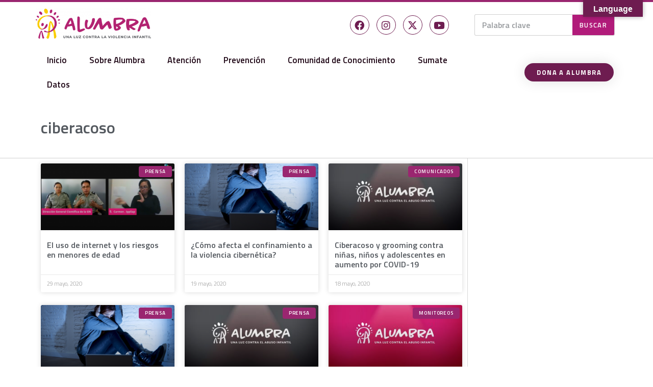

--- FILE ---
content_type: text/html; charset=UTF-8
request_url: https://www.alumbramx.org/tag/ciberacoso/
body_size: 12462
content:
<!doctype html>
<html lang="es">
<head>
	<meta charset="UTF-8">
		<meta name="viewport" content="width=device-width, initial-scale=1">
	<link rel="profile" href="https://gmpg.org/xfn/11">
	<title>ciberacoso &#8211; Alumbra</title>
<meta name='robots' content='max-image-preview:large' />
	<style>img:is([sizes="auto" i], [sizes^="auto," i]) { contain-intrinsic-size: 3000px 1500px }</style>
	<link rel='dns-prefetch' href='//translate.google.com' />
<link rel='dns-prefetch' href='//www.googletagmanager.com' />
<link rel="alternate" type="application/rss+xml" title="Alumbra &raquo; Feed" href="https://www.alumbramx.org/feed/" />
<link rel="alternate" type="application/rss+xml" title="Alumbra &raquo; RSS de los comentarios" href="https://www.alumbramx.org/comments/feed/" />
<link rel="alternate" type="application/rss+xml" title="Alumbra &raquo; ciberacoso RSS de la etiqueta" href="https://www.alumbramx.org/tag/ciberacoso/feed/" />
<script>
window._wpemojiSettings = {"baseUrl":"https:\/\/s.w.org\/images\/core\/emoji\/15.0.3\/72x72\/","ext":".png","svgUrl":"https:\/\/s.w.org\/images\/core\/emoji\/15.0.3\/svg\/","svgExt":".svg","source":{"concatemoji":"\/\/www.alumbramx.org\/wp-includes\/js\/wp-emoji-release.min.js?ver=6.7.4"}};
/*! This file is auto-generated */
!function(i,n){var o,s,e;function c(e){try{var t={supportTests:e,timestamp:(new Date).valueOf()};sessionStorage.setItem(o,JSON.stringify(t))}catch(e){}}function p(e,t,n){e.clearRect(0,0,e.canvas.width,e.canvas.height),e.fillText(t,0,0);var t=new Uint32Array(e.getImageData(0,0,e.canvas.width,e.canvas.height).data),r=(e.clearRect(0,0,e.canvas.width,e.canvas.height),e.fillText(n,0,0),new Uint32Array(e.getImageData(0,0,e.canvas.width,e.canvas.height).data));return t.every(function(e,t){return e===r[t]})}function u(e,t,n){switch(t){case"flag":return n(e,"\ud83c\udff3\ufe0f\u200d\u26a7\ufe0f","\ud83c\udff3\ufe0f\u200b\u26a7\ufe0f")?!1:!n(e,"\ud83c\uddfa\ud83c\uddf3","\ud83c\uddfa\u200b\ud83c\uddf3")&&!n(e,"\ud83c\udff4\udb40\udc67\udb40\udc62\udb40\udc65\udb40\udc6e\udb40\udc67\udb40\udc7f","\ud83c\udff4\u200b\udb40\udc67\u200b\udb40\udc62\u200b\udb40\udc65\u200b\udb40\udc6e\u200b\udb40\udc67\u200b\udb40\udc7f");case"emoji":return!n(e,"\ud83d\udc26\u200d\u2b1b","\ud83d\udc26\u200b\u2b1b")}return!1}function f(e,t,n){var r="undefined"!=typeof WorkerGlobalScope&&self instanceof WorkerGlobalScope?new OffscreenCanvas(300,150):i.createElement("canvas"),a=r.getContext("2d",{willReadFrequently:!0}),o=(a.textBaseline="top",a.font="600 32px Arial",{});return e.forEach(function(e){o[e]=t(a,e,n)}),o}function t(e){var t=i.createElement("script");t.src=e,t.defer=!0,i.head.appendChild(t)}"undefined"!=typeof Promise&&(o="wpEmojiSettingsSupports",s=["flag","emoji"],n.supports={everything:!0,everythingExceptFlag:!0},e=new Promise(function(e){i.addEventListener("DOMContentLoaded",e,{once:!0})}),new Promise(function(t){var n=function(){try{var e=JSON.parse(sessionStorage.getItem(o));if("object"==typeof e&&"number"==typeof e.timestamp&&(new Date).valueOf()<e.timestamp+604800&&"object"==typeof e.supportTests)return e.supportTests}catch(e){}return null}();if(!n){if("undefined"!=typeof Worker&&"undefined"!=typeof OffscreenCanvas&&"undefined"!=typeof URL&&URL.createObjectURL&&"undefined"!=typeof Blob)try{var e="postMessage("+f.toString()+"("+[JSON.stringify(s),u.toString(),p.toString()].join(",")+"));",r=new Blob([e],{type:"text/javascript"}),a=new Worker(URL.createObjectURL(r),{name:"wpTestEmojiSupports"});return void(a.onmessage=function(e){c(n=e.data),a.terminate(),t(n)})}catch(e){}c(n=f(s,u,p))}t(n)}).then(function(e){for(var t in e)n.supports[t]=e[t],n.supports.everything=n.supports.everything&&n.supports[t],"flag"!==t&&(n.supports.everythingExceptFlag=n.supports.everythingExceptFlag&&n.supports[t]);n.supports.everythingExceptFlag=n.supports.everythingExceptFlag&&!n.supports.flag,n.DOMReady=!1,n.readyCallback=function(){n.DOMReady=!0}}).then(function(){return e}).then(function(){var e;n.supports.everything||(n.readyCallback(),(e=n.source||{}).concatemoji?t(e.concatemoji):e.wpemoji&&e.twemoji&&(t(e.twemoji),t(e.wpemoji)))}))}((window,document),window._wpemojiSettings);
</script>
<style id='wp-emoji-styles-inline-css'>

	img.wp-smiley, img.emoji {
		display: inline !important;
		border: none !important;
		box-shadow: none !important;
		height: 1em !important;
		width: 1em !important;
		margin: 0 0.07em !important;
		vertical-align: -0.1em !important;
		background: none !important;
		padding: 0 !important;
	}
</style>
<link rel='stylesheet' id='alumbra-css' href='//www.alumbramx.org/wp-content/plugins/alumbra/public/ui/dist/css/app.css?ver=1.1.5' media='all' />
<link rel='stylesheet' id='embedpress-style-css' href='//www.alumbramx.org/wp-content/plugins/embedpress/assets/css/embedpress.css?ver=6.7.4' media='all' />
<link rel='stylesheet' id='google-language-translator-css' href='//www.alumbramx.org/wp-content/plugins/google-language-translator/css/style.css?ver=6.0.20' media='' />
<link rel='stylesheet' id='glt-toolbar-styles-css' href='//www.alumbramx.org/wp-content/plugins/google-language-translator/css/toolbar.css?ver=6.0.20' media='' />
<link rel='stylesheet' id='pafe-extension-style-free-css' href='//www.alumbramx.org/wp-content/plugins/piotnet-addons-for-elementor/assets/css/minify/extension.min.css?ver=2.4.33' media='all' />
<link rel='stylesheet' id='ppress-frontend-css' href='//www.alumbramx.org/wp-content/plugins/wp-user-avatar/assets/css/frontend.min.css?ver=4.15.20.1' media='all' />
<link rel='stylesheet' id='ppress-flatpickr-css' href='//www.alumbramx.org/wp-content/plugins/wp-user-avatar/assets/flatpickr/flatpickr.min.css?ver=4.15.20.1' media='all' />
<link rel='stylesheet' id='ppress-select2-css' href='//www.alumbramx.org/wp-content/plugins/wp-user-avatar/assets/select2/select2.min.css?ver=6.7.4' media='all' />
<link rel='stylesheet' id='hello-elementor-css' href='//www.alumbramx.org/wp-content/themes/hello-elementor/style.min.css?ver=2.6.1' media='all' />
<link rel='stylesheet' id='hello-elementor-theme-style-css' href='//www.alumbramx.org/wp-content/themes/hello-elementor/theme.min.css?ver=2.6.1' media='all' />
<link rel='stylesheet' id='elementor-icons-css' href='//www.alumbramx.org/wp-content/plugins/elementor/assets/lib/eicons/css/elementor-icons.min.css?ver=5.35.0' media='all' />
<link rel='stylesheet' id='elementor-frontend-css' href='//www.alumbramx.org/wp-content/plugins/elementor/assets/css/frontend.min.css?ver=3.27.2' media='all' />
<link rel='stylesheet' id='elementor-post-20-css' href='//www.alumbramx.org/wp-content/uploads/elementor/css/post-20.css?ver=1738078661' media='all' />
<link rel='stylesheet' id='elementor-pro-css' href='//www.alumbramx.org/wp-content/plugins/elementor-pro/assets/css/frontend.min.css?ver=3.20.1' media='all' />
<link rel='stylesheet' id='wpdt-elementor-widget-font-css' href='//www.alumbramx.org/wp-content/plugins/wpdatatables/integrations/page_builders/elementor/css/style.css?ver=6.2.1' media='all' />
<link rel='stylesheet' id='elementor-post-23-css' href='//www.alumbramx.org/wp-content/uploads/elementor/css/post-23.css?ver=1738078662' media='all' />
<link rel='stylesheet' id='elementor-post-96-css' href='//www.alumbramx.org/wp-content/uploads/elementor/css/post-96.css?ver=1738078662' media='all' />
<link rel='stylesheet' id='elementor-post-445-css' href='//www.alumbramx.org/wp-content/uploads/elementor/css/post-445.css?ver=1738083315' media='all' />
<link rel='stylesheet' id='dashicons-css' href='//www.alumbramx.org/wp-includes/css/dashicons.min.css?ver=6.7.4' media='all' />
<link rel='stylesheet' id='google-fonts-1-css' href='//fonts.googleapis.com/css?family=Titillium+Web%3A100%2C100italic%2C200%2C200italic%2C300%2C300italic%2C400%2C400italic%2C500%2C500italic%2C600%2C600italic%2C700%2C700italic%2C800%2C800italic%2C900%2C900italic%7CRoboto%3A100%2C100italic%2C200%2C200italic%2C300%2C300italic%2C400%2C400italic%2C500%2C500italic%2C600%2C600italic%2C700%2C700italic%2C800%2C800italic%2C900%2C900italic&#038;display=auto&#038;ver=6.7.4' media='all' />
<link rel='stylesheet' id='elementor-icons-shared-0-css' href='//www.alumbramx.org/wp-content/plugins/elementor/assets/lib/font-awesome/css/fontawesome.min.css?ver=5.15.3' media='all' />
<link rel='stylesheet' id='elementor-icons-fa-brands-css' href='//www.alumbramx.org/wp-content/plugins/elementor/assets/lib/font-awesome/css/brands.min.css?ver=5.15.3' media='all' />
<link rel='stylesheet' id='elementor-icons-fa-solid-css' href='//www.alumbramx.org/wp-content/plugins/elementor/assets/lib/font-awesome/css/solid.min.css?ver=5.15.3' media='all' />
<link rel="preconnect" href="https://fonts.gstatic.com/" crossorigin><script src="//www.alumbramx.org/wp-includes/js/jquery/jquery.min.js?ver=3.7.1" id="jquery-core-js"></script>
<script src="//www.alumbramx.org/wp-includes/js/jquery/jquery-migrate.min.js?ver=3.4.1" id="jquery-migrate-js"></script>
<script src="//www.alumbramx.org/wp-content/plugins/piotnet-addons-for-elementor/assets/js/minify/extension.min.js?ver=2.4.33" id="pafe-extension-free-js"></script>
<script src="//www.alumbramx.org/wp-content/plugins/wp-user-avatar/assets/flatpickr/flatpickr.min.js?ver=4.15.20.1" id="ppress-flatpickr-js"></script>
<script src="//www.alumbramx.org/wp-content/plugins/wp-user-avatar/assets/select2/select2.min.js?ver=4.15.20.1" id="ppress-select2-js"></script>
<link rel="https://api.w.org/" href="https://www.alumbramx.org/wp-json/" /><link rel="alternate" title="JSON" type="application/json" href="https://www.alumbramx.org/wp-json/wp/v2/tags/40" /><link rel="EditURI" type="application/rsd+xml" title="RSD" href="https://www.alumbramx.org/xmlrpc.php?rsd" />
<meta name="generator" content="WordPress 6.7.4" />
<style>p.hello{font-size:12px;color:darkgray;}#google_language_translator,#flags{text-align:left;}#google_language_translator,#language{clear:both;width:160px;text-align:right;}#language{float:right;}#flags{text-align:right;width:165px;float:right;clear:right;}#flags ul{float:right!important;}p.hello{text-align:right;float:right;clear:both;}.glt-clear{height:0px;clear:both;margin:0px;padding:0px;}#flags{width:165px;}#flags a{display:inline-block;margin-left:2px;}#google_language_translator a{display:none!important;}div.skiptranslate.goog-te-gadget{display:inline!important;}.goog-te-gadget{color:transparent!important;}.goog-te-gadget{font-size:0px!important;}.goog-branding{display:none;}.goog-tooltip{display: none!important;}.goog-tooltip:hover{display: none!important;}.goog-text-highlight{background-color:transparent!important;border:none!important;box-shadow:none!important;}#google_language_translator select.goog-te-combo{color:#32373c;}div.skiptranslate{display:none!important;}body{top:0px!important;}#goog-gt-{display:none!important;}font font{background-color:transparent!important;box-shadow:none!important;position:initial!important;}#glt-translate-trigger{bottom:auto;top:0;}.tool-container.tool-top{top:50px!important;bottom:auto!important;}.tool-container.tool-top .arrow{border-color:transparent transparent #d0cbcb; top:-14px;}#glt-translate-trigger > span{color:#ffffff;}#glt-translate-trigger{background:#6e1c50;}.goog-te-gadget .goog-te-combo{width:100%;}</style><meta name="generator" content="Site Kit by Google 1.144.0" /><meta name="generator" content="Elementor 3.27.2; features: additional_custom_breakpoints; settings: css_print_method-external, google_font-enabled, font_display-auto">
<!-- Google tag (gtag.js) -->
<script async src="https://www.googletagmanager.com/gtag/js?id=AW-983454353">
</script>
<script>
  window.dataLayer = window.dataLayer || [];
  function gtag(){dataLayer.push(arguments);}
  gtag('js', new Date());

  gtag('config', 'AW-983454353');
</script>
<meta property="fb:app_id" content="857064831483418" />			<style>
				.e-con.e-parent:nth-of-type(n+4):not(.e-lazyloaded):not(.e-no-lazyload),
				.e-con.e-parent:nth-of-type(n+4):not(.e-lazyloaded):not(.e-no-lazyload) * {
					background-image: none !important;
				}
				@media screen and (max-height: 1024px) {
					.e-con.e-parent:nth-of-type(n+3):not(.e-lazyloaded):not(.e-no-lazyload),
					.e-con.e-parent:nth-of-type(n+3):not(.e-lazyloaded):not(.e-no-lazyload) * {
						background-image: none !important;
					}
				}
				@media screen and (max-height: 640px) {
					.e-con.e-parent:nth-of-type(n+2):not(.e-lazyloaded):not(.e-no-lazyload),
					.e-con.e-parent:nth-of-type(n+2):not(.e-lazyloaded):not(.e-no-lazyload) * {
						background-image: none !important;
					}
				}
			</style>
			<link rel="icon" href="https://www.alumbramx.org/wp-content/uploads/2020/05/avatarfavicon.png" sizes="32x32" />
<link rel="icon" href="https://www.alumbramx.org/wp-content/uploads/2020/05/avatarfavicon.png" sizes="192x192" />
<link rel="apple-touch-icon" href="https://www.alumbramx.org/wp-content/uploads/2020/05/avatarfavicon.png" />
<meta name="msapplication-TileImage" content="https://www.alumbramx.org/wp-content/uploads/2020/05/avatarfavicon.png" />
	<!-- Google tag (gtag.js) -->
<script async src="https://www.googletagmanager.com/gtag/js?id=G-8MSSHLC01J"></script>
<script>
  window.dataLayer = window.dataLayer || [];
  function gtag(){dataLayer.push(arguments);}
  gtag('js', new Date());

  gtag('config', 'G-8MSSHLC01J');
</script>
</head>
<body class="archive tag tag-ciberacoso tag-40 elementor-default elementor-template-full-width elementor-kit-20 elementor-page-445">


<a class="skip-link screen-reader-text" href="#content">
	Skip to content</a>

		<div data-elementor-type="header" data-elementor-id="23" class="elementor elementor-23 elementor-location-header" data-elementor-post-type="elementor_library">
					<section class="elementor-section elementor-top-section elementor-element elementor-element-25832a1e elementor-section-height-min-height elementor-section-content-middle elementor-section-boxed elementor-section-height-default elementor-section-items-middle" data-id="25832a1e" data-element_type="section" data-settings="{&quot;background_background&quot;:&quot;classic&quot;}">
						<div class="elementor-container elementor-column-gap-no">
					<div class="elementor-column elementor-col-50 elementor-top-column elementor-element elementor-element-d0662f4" data-id="d0662f4" data-element_type="column">
			<div class="elementor-widget-wrap elementor-element-populated">
						<div class="elementor-element elementor-element-454b1456 elementor-widget elementor-widget-image" data-id="454b1456" data-element_type="widget" data-widget_type="image.default">
				<div class="elementor-widget-container">
																<a href="https://alumbramx.org//">
							<img src="https://www.alumbramx.org/wp-content/uploads/elementor/thumbs/logo-alumbra-2020-p1bhqa1mkhqsqvtwn0hiou2c0hva8fzuulgrsinyf4.png" title="logo alumbra 2020" alt="logo alumbra 2020" loading="lazy" />								</a>
															</div>
				</div>
					</div>
		</div>
				<div class="elementor-column elementor-col-50 elementor-top-column elementor-element elementor-element-6ce92fd5" data-id="6ce92fd5" data-element_type="column">
			<div class="elementor-widget-wrap elementor-element-populated">
						<section class="elementor-section elementor-inner-section elementor-element elementor-element-24fecba7 elementor-reverse-mobile elementor-hidden-phone elementor-section-content-middle elementor-section-boxed elementor-section-height-default elementor-section-height-default" data-id="24fecba7" data-element_type="section">
						<div class="elementor-container elementor-column-gap-narrow">
					<div class="elementor-column elementor-col-50 elementor-inner-column elementor-element elementor-element-2ace1635 elementor-hidden-phone" data-id="2ace1635" data-element_type="column">
			<div class="elementor-widget-wrap elementor-element-populated">
						<div class="elementor-element elementor-element-dfb0d04 elementor-shape-circle elementor-grid-0 e-grid-align-center elementor-widget elementor-widget-social-icons" data-id="dfb0d04" data-element_type="widget" data-widget_type="social-icons.default">
				<div class="elementor-widget-container">
							<div class="elementor-social-icons-wrapper elementor-grid">
							<span class="elementor-grid-item">
					<a class="elementor-icon elementor-social-icon elementor-social-icon-facebook elementor-repeater-item-83e28a7" href="https://www.facebook.com/alumbramexico/" target="_blank">
						<span class="elementor-screen-only">Facebook</span>
						<i class="fab fa-facebook"></i>					</a>
				</span>
							<span class="elementor-grid-item">
					<a class="elementor-icon elementor-social-icon elementor-social-icon-instagram elementor-repeater-item-1223ece" href="https://www.instagram.com/alumbramx/" target="_blank">
						<span class="elementor-screen-only">Instagram</span>
						<i class="fab fa-instagram"></i>					</a>
				</span>
							<span class="elementor-grid-item">
					<a class="elementor-icon elementor-social-icon elementor-social-icon- elementor-repeater-item-b2e905d" href="https://twitter.com/alumbramx" target="_blank">
						<span class="elementor-screen-only"></span>
						<svg viewBox="0 0 24 24" aria-hidden="true" class="r-1nao33i r-4qtqp9 r-yyyyoo r-16y2uox r-8kz0gk r-dnmrzs r-bnwqim r-1plcrui r-lrvibr r-lrsllp"><g><path d="M18.244 2.25h3.308l-7.227 8.26 8.502 11.24H16.17l-5.214-6.817L4.99 21.75H1.68l7.73-8.835L1.254 2.25H8.08l4.713 6.231zm-1.161 17.52h1.833L7.084 4.126H5.117z"></path></g></svg>					</a>
				</span>
							<span class="elementor-grid-item">
					<a class="elementor-icon elementor-social-icon elementor-social-icon-youtube elementor-repeater-item-0b23967" href="https://www.youtube.com/channel/UCE3U0aImCRInykvfHkX5hSw" target="_blank">
						<span class="elementor-screen-only">Youtube</span>
						<i class="fab fa-youtube"></i>					</a>
				</span>
					</div>
						</div>
				</div>
					</div>
		</div>
				<div class="elementor-column elementor-col-50 elementor-inner-column elementor-element elementor-element-1c5784ef" data-id="1c5784ef" data-element_type="column">
			<div class="elementor-widget-wrap elementor-element-populated">
						<div class="elementor-element elementor-element-4d1e1db1 elementor-search-form--button-type-text elementor-search-form--skin-classic elementor-widget elementor-widget-search-form" data-id="4d1e1db1" data-element_type="widget" data-settings="{&quot;skin&quot;:&quot;classic&quot;}" data-widget_type="search-form.default">
				<div class="elementor-widget-container">
							<search role="search">
			<form class="elementor-search-form" action="https://www.alumbramx.org" method="get">
												<div class="elementor-search-form__container">
					<label class="elementor-screen-only" for="elementor-search-form-4d1e1db1">Search</label>

					
					<input id="elementor-search-form-4d1e1db1" placeholder="Palabra clave" class="elementor-search-form__input" type="search" name="s" value="">
					
											<button class="elementor-search-form__submit" type="submit" aria-label="Search">
															Buscar													</button>
					
									</div>
			</form>
		</search>
						</div>
				</div>
					</div>
		</div>
					</div>
		</section>
					</div>
		</div>
					</div>
		</section>
				<nav class="elementor-section elementor-top-section elementor-element elementor-element-9f1d098 elementor-section-content-middle elementor-section-boxed elementor-section-height-default elementor-section-height-default" data-id="9f1d098" data-element_type="section" data-settings="{&quot;background_background&quot;:&quot;classic&quot;}">
						<div class="elementor-container elementor-column-gap-no">
					<div class="elementor-column elementor-col-50 elementor-top-column elementor-element elementor-element-6be8a1e2" data-id="6be8a1e2" data-element_type="column">
			<div class="elementor-widget-wrap elementor-element-populated">
						<div class="elementor-element elementor-element-1e8e3a7d elementor-nav-menu--stretch elementor-nav-menu--dropdown-tablet elementor-nav-menu__text-align-aside elementor-nav-menu--toggle elementor-nav-menu--burger elementor-widget elementor-widget-nav-menu" data-id="1e8e3a7d" data-element_type="widget" data-settings="{&quot;full_width&quot;:&quot;stretch&quot;,&quot;layout&quot;:&quot;horizontal&quot;,&quot;submenu_icon&quot;:{&quot;value&quot;:&quot;&lt;i class=\&quot;fas fa-caret-down\&quot;&gt;&lt;\/i&gt;&quot;,&quot;library&quot;:&quot;fa-solid&quot;},&quot;toggle&quot;:&quot;burger&quot;}" data-widget_type="nav-menu.default">
				<div class="elementor-widget-container">
								<nav class="elementor-nav-menu--main elementor-nav-menu__container elementor-nav-menu--layout-horizontal e--pointer-underline e--animation-grow">
				<ul id="menu-1-1e8e3a7d" class="elementor-nav-menu"><li class="menu-item menu-item-type-custom menu-item-object-custom menu-item-17487"><a href="/" class="elementor-item">Inicio</a></li>
<li class="menu-item menu-item-type-post_type menu-item-object-page menu-item-384"><a href="https://www.alumbramx.org/sobre-alumbra/" class="elementor-item">Sobre Alumbra</a></li>
<li class="menu-item menu-item-type-post_type menu-item-object-page menu-item-17317"><a href="https://www.alumbramx.org/atencion/" class="elementor-item">Atención</a></li>
<li class="menu-item menu-item-type-post_type menu-item-object-page menu-item-17316"><a href="https://www.alumbramx.org/prevencion/" class="elementor-item">Prevención</a></li>
<li class="menu-item menu-item-type-post_type menu-item-object-page menu-item-386"><a href="https://www.alumbramx.org/comunidad-de-conocimiento/" class="elementor-item">Comunidad de Conocimiento</a></li>
<li class="menu-item menu-item-type-post_type menu-item-object-page menu-item-18011"><a href="https://www.alumbramx.org/sumate/" class="elementor-item">Sumate</a></li>
<li class="menu-item menu-item-type-post_type menu-item-object-page menu-item-387"><a href="https://www.alumbramx.org/violencia-sexual-infantil/datos-alumbra/" class="elementor-item">Datos</a></li>
</ul>			</nav>
					<div class="elementor-menu-toggle" role="button" tabindex="0" aria-label="Menu Toggle" aria-expanded="false">
			<i aria-hidden="true" role="presentation" class="elementor-menu-toggle__icon--open eicon-menu-bar"></i><i aria-hidden="true" role="presentation" class="elementor-menu-toggle__icon--close eicon-close"></i>			<span class="elementor-screen-only">Menu</span>
		</div>
					<nav class="elementor-nav-menu--dropdown elementor-nav-menu__container" aria-hidden="true">
				<ul id="menu-2-1e8e3a7d" class="elementor-nav-menu"><li class="menu-item menu-item-type-custom menu-item-object-custom menu-item-17487"><a href="/" class="elementor-item" tabindex="-1">Inicio</a></li>
<li class="menu-item menu-item-type-post_type menu-item-object-page menu-item-384"><a href="https://www.alumbramx.org/sobre-alumbra/" class="elementor-item" tabindex="-1">Sobre Alumbra</a></li>
<li class="menu-item menu-item-type-post_type menu-item-object-page menu-item-17317"><a href="https://www.alumbramx.org/atencion/" class="elementor-item" tabindex="-1">Atención</a></li>
<li class="menu-item menu-item-type-post_type menu-item-object-page menu-item-17316"><a href="https://www.alumbramx.org/prevencion/" class="elementor-item" tabindex="-1">Prevención</a></li>
<li class="menu-item menu-item-type-post_type menu-item-object-page menu-item-386"><a href="https://www.alumbramx.org/comunidad-de-conocimiento/" class="elementor-item" tabindex="-1">Comunidad de Conocimiento</a></li>
<li class="menu-item menu-item-type-post_type menu-item-object-page menu-item-18011"><a href="https://www.alumbramx.org/sumate/" class="elementor-item" tabindex="-1">Sumate</a></li>
<li class="menu-item menu-item-type-post_type menu-item-object-page menu-item-387"><a href="https://www.alumbramx.org/violencia-sexual-infantil/datos-alumbra/" class="elementor-item" tabindex="-1">Datos</a></li>
</ul>			</nav>
						</div>
				</div>
					</div>
		</div>
				<div class="elementor-column elementor-col-50 elementor-top-column elementor-element elementor-element-163dc286" data-id="163dc286" data-element_type="column">
			<div class="elementor-widget-wrap elementor-element-populated">
						<div class="elementor-element elementor-element-54ef5938 elementor-align-right elementor-tablet-align-right elementor-widget elementor-widget-button" data-id="54ef5938" data-element_type="widget" data-widget_type="button.default">
				<div class="elementor-widget-container">
									<div class="elementor-button-wrapper">
					<a class="elementor-button elementor-button-link elementor-size-sm" href="https://alumbramx.org/dona">
						<span class="elementor-button-content-wrapper">
									<span class="elementor-button-text">Dona a Alumbra</span>
					</span>
					</a>
				</div>
								</div>
				</div>
					</div>
		</div>
					</div>
		</nav>
				</div>
				<div data-elementor-type="archive" data-elementor-id="445" class="elementor elementor-445 elementor-location-archive" data-elementor-post-type="elementor_library">
					<section class="elementor-section elementor-top-section elementor-element elementor-element-bedf15a elementor-section-height-min-height elementor-section-boxed elementor-section-height-default elementor-section-items-middle" data-id="bedf15a" data-element_type="section">
						<div class="elementor-container elementor-column-gap-default">
					<div class="elementor-column elementor-col-66 elementor-top-column elementor-element elementor-element-2c32b75" data-id="2c32b75" data-element_type="column">
			<div class="elementor-widget-wrap elementor-element-populated">
						<div class="elementor-element elementor-element-7901fff elementor-widget elementor-widget-theme-archive-title elementor-page-title elementor-widget-heading" data-id="7901fff" data-element_type="widget" data-widget_type="theme-archive-title.default">
				<div class="elementor-widget-container">
					<h2 class="elementor-heading-title elementor-size-default">ciberacoso</h2>				</div>
				</div>
					</div>
		</div>
				<div class="elementor-column elementor-col-33 elementor-top-column elementor-element elementor-element-aa78427" data-id="aa78427" data-element_type="column">
			<div class="elementor-widget-wrap">
							</div>
		</div>
					</div>
		</section>
				<section class="elementor-section elementor-top-section elementor-element elementor-element-91d03da elementor-section-boxed elementor-section-height-default elementor-section-height-default" data-id="91d03da" data-element_type="section">
						<div class="elementor-container elementor-column-gap-default">
					<div class="elementor-column elementor-col-66 elementor-top-column elementor-element elementor-element-f56b055" data-id="f56b055" data-element_type="column">
			<div class="elementor-widget-wrap elementor-element-populated">
						<div class="elementor-element elementor-element-14d6008 elementor-grid-3 elementor-grid-tablet-2 elementor-grid-mobile-1 elementor-posts--thumbnail-top elementor-card-shadow-yes elementor-posts__hover-gradient elementor-widget elementor-widget-archive-posts" data-id="14d6008" data-element_type="widget" data-settings="{&quot;archive_cards_row_gap&quot;:{&quot;unit&quot;:&quot;px&quot;,&quot;size&quot;:25,&quot;sizes&quot;:[]},&quot;pagination_type&quot;:&quot;numbers_and_prev_next&quot;,&quot;archive_cards_columns&quot;:&quot;3&quot;,&quot;archive_cards_columns_tablet&quot;:&quot;2&quot;,&quot;archive_cards_columns_mobile&quot;:&quot;1&quot;,&quot;archive_cards_row_gap_tablet&quot;:{&quot;unit&quot;:&quot;px&quot;,&quot;size&quot;:&quot;&quot;,&quot;sizes&quot;:[]},&quot;archive_cards_row_gap_mobile&quot;:{&quot;unit&quot;:&quot;px&quot;,&quot;size&quot;:&quot;&quot;,&quot;sizes&quot;:[]}}" data-widget_type="archive-posts.archive_cards">
				<div class="elementor-widget-container">
							<div class="elementor-posts-container elementor-posts elementor-posts--skin-cards elementor-grid">
				<article class="elementor-post elementor-grid-item post-12613 post type-post status-publish format-standard has-post-thumbnail hentry category-prensa tag-ciberacoso tag-el-sol-de-toluca tag-internet tag-sexting tag-violencia">
			<div class="elementor-post__card">
				<a class="elementor-post__thumbnail__link" href="https://www.alumbramx.org/el-uso-de-internet-y-los-riesgos-en-menores-de-edad/" tabindex="-1" ><div class="elementor-post__thumbnail"><img fetchpriority="high" width="300" height="167" src="https://www.alumbramx.org/wp-content/uploads/2020/06/Captura-de-Pantalla-2020-06-11-a-las-21.38.34-300x167.png" class="attachment-medium size-medium wp-image-12614" alt="" decoding="async" srcset="https://www.alumbramx.org/wp-content/uploads/2020/06/Captura-de-Pantalla-2020-06-11-a-las-21.38.34-300x167.png 300w, https://www.alumbramx.org/wp-content/uploads/2020/06/Captura-de-Pantalla-2020-06-11-a-las-21.38.34-1024x569.png 1024w, https://www.alumbramx.org/wp-content/uploads/2020/06/Captura-de-Pantalla-2020-06-11-a-las-21.38.34-768x427.png 768w, https://www.alumbramx.org/wp-content/uploads/2020/06/Captura-de-Pantalla-2020-06-11-a-las-21.38.34.png 1422w" sizes="(max-width: 300px) 100vw, 300px" /></div></a>
				<div class="elementor-post__badge">Prensa</div>
				<div class="elementor-post__text">
				<h3 class="elementor-post__title">
			<a href="https://www.alumbramx.org/el-uso-de-internet-y-los-riesgos-en-menores-de-edad/" >
				El uso de internet y los riesgos en menores de edad			</a>
		</h3>
				</div>
				<div class="elementor-post__meta-data">
					<span class="elementor-post-date">
			29 mayo, 2020		</span>
				</div>
					</div>
		</article>
				<article class="elementor-post elementor-grid-item post-12669 post type-post status-publish format-standard has-post-thumbnail hentry category-prensa category-saladeprensa tag-alumbra tag-ciberacoso tag-covid-19 tag-grooming tag-violencia-digital">
			<div class="elementor-post__card">
				<a class="elementor-post__thumbnail__link" href="https://www.alumbramx.org/como-afecta-el-confinamiento-a-la-violencia-cibernetica/" tabindex="-1" ><div class="elementor-post__thumbnail"><img width="300" height="161" src="https://www.alumbramx.org/wp-content/uploads/2020/06/Captura-de-Pantalla-2020-06-11-a-las-21.19.19-300x161.png" class="attachment-medium size-medium wp-image-12609" alt="" decoding="async" srcset="https://www.alumbramx.org/wp-content/uploads/2020/06/Captura-de-Pantalla-2020-06-11-a-las-21.19.19-300x161.png 300w, https://www.alumbramx.org/wp-content/uploads/2020/06/Captura-de-Pantalla-2020-06-11-a-las-21.19.19-1024x550.png 1024w, https://www.alumbramx.org/wp-content/uploads/2020/06/Captura-de-Pantalla-2020-06-11-a-las-21.19.19-768x413.png 768w, https://www.alumbramx.org/wp-content/uploads/2020/06/Captura-de-Pantalla-2020-06-11-a-las-21.19.19.png 1068w" sizes="(max-width: 300px) 100vw, 300px" /></div></a>
				<div class="elementor-post__badge">Prensa</div>
				<div class="elementor-post__text">
				<h3 class="elementor-post__title">
			<a href="https://www.alumbramx.org/como-afecta-el-confinamiento-a-la-violencia-cibernetica/" >
				¿Cómo afecta el confinamiento a la violencia cibernética?			</a>
		</h3>
				</div>
				<div class="elementor-post__meta-data">
					<span class="elementor-post-date">
			19 mayo, 2020		</span>
				</div>
					</div>
		</article>
				<article class="elementor-post elementor-grid-item post-12647 post type-post status-publish format-standard has-post-thumbnail hentry category-comunicado category-saladeprensa tag-alumbra tag-ciberacoso tag-early-institute tag-violencia-digital">
			<div class="elementor-post__card">
				<a class="elementor-post__thumbnail__link" href="https://www.alumbramx.org/ciberacoso-y-grooming-contra-ninas-ninos-y-adolescentes-en-aumento-por-covid-19/" tabindex="-1" ><div class="elementor-post__thumbnail"><img width="300" height="200" src="https://www.alumbramx.org/wp-content/uploads/2020/05/AlumbraDestacada02-300x200.jpg" class="attachment-medium size-medium wp-image-10773" alt="" decoding="async" srcset="https://www.alumbramx.org/wp-content/uploads/2020/05/AlumbraDestacada02-300x200.jpg 300w, https://www.alumbramx.org/wp-content/uploads/2020/05/AlumbraDestacada02-1024x683.jpg 1024w, https://www.alumbramx.org/wp-content/uploads/2020/05/AlumbraDestacada02-768x512.jpg 768w, https://www.alumbramx.org/wp-content/uploads/2020/05/AlumbraDestacada02.jpg 1200w" sizes="(max-width: 300px) 100vw, 300px" /></div></a>
				<div class="elementor-post__badge">Comunicados</div>
				<div class="elementor-post__text">
				<h3 class="elementor-post__title">
			<a href="https://www.alumbramx.org/ciberacoso-y-grooming-contra-ninas-ninos-y-adolescentes-en-aumento-por-covid-19/" >
				Ciberacoso y grooming contra niñas, niños y adolescentes en aumento por COVID-19			</a>
		</h3>
				</div>
				<div class="elementor-post__meta-data">
					<span class="elementor-post-date">
			18 mayo, 2020		</span>
				</div>
					</div>
		</article>
				<article class="elementor-post elementor-grid-item post-12607 post type-post status-publish format-standard has-post-thumbnail hentry category-prensa category-saladeprensa category-uncategorized tag-ciberacoso tag-infobae">
			<div class="elementor-post__card">
				<a class="elementor-post__thumbnail__link" href="https://www.alumbramx.org/acosadores-y-criminales-acechan-a-millones-de-ninos-mexicanos-en-internet-2/" tabindex="-1" ><div class="elementor-post__thumbnail"><img width="300" height="161" src="https://www.alumbramx.org/wp-content/uploads/2020/06/Captura-de-Pantalla-2020-06-11-a-las-21.19.19-300x161.png" class="attachment-medium size-medium wp-image-12609" alt="" decoding="async" srcset="https://www.alumbramx.org/wp-content/uploads/2020/06/Captura-de-Pantalla-2020-06-11-a-las-21.19.19-300x161.png 300w, https://www.alumbramx.org/wp-content/uploads/2020/06/Captura-de-Pantalla-2020-06-11-a-las-21.19.19-1024x550.png 1024w, https://www.alumbramx.org/wp-content/uploads/2020/06/Captura-de-Pantalla-2020-06-11-a-las-21.19.19-768x413.png 768w, https://www.alumbramx.org/wp-content/uploads/2020/06/Captura-de-Pantalla-2020-06-11-a-las-21.19.19.png 1068w" sizes="(max-width: 300px) 100vw, 300px" /></div></a>
				<div class="elementor-post__badge">Prensa</div>
				<div class="elementor-post__text">
				<h3 class="elementor-post__title">
			<a href="https://www.alumbramx.org/acosadores-y-criminales-acechan-a-millones-de-ninos-mexicanos-en-internet-2/" >
				Acosadores y criminales acechan a millones de niños mexicanos en internet			</a>
		</h3>
				</div>
				<div class="elementor-post__meta-data">
					<span class="elementor-post-date">
			7 mayo, 2020		</span>
				</div>
					</div>
		</article>
				<article class="elementor-post elementor-grid-item post-12630 post type-post status-publish format-standard has-post-thumbnail hentry category-prensa tag-alumbra tag-ciberacoso tag-covid-19">
			<div class="elementor-post__card">
				<a class="elementor-post__thumbnail__link" href="https://www.alumbramx.org/recomendaciones-para-prevenir-el-ciberacoso-en-menores-de-edad/" tabindex="-1" ><div class="elementor-post__thumbnail"><img width="300" height="200" src="https://www.alumbramx.org/wp-content/uploads/2020/05/AlumbraDestacada02-300x200.jpg" class="attachment-medium size-medium wp-image-10773" alt="" decoding="async" srcset="https://www.alumbramx.org/wp-content/uploads/2020/05/AlumbraDestacada02-300x200.jpg 300w, https://www.alumbramx.org/wp-content/uploads/2020/05/AlumbraDestacada02-1024x683.jpg 1024w, https://www.alumbramx.org/wp-content/uploads/2020/05/AlumbraDestacada02-768x512.jpg 768w, https://www.alumbramx.org/wp-content/uploads/2020/05/AlumbraDestacada02.jpg 1200w" sizes="(max-width: 300px) 100vw, 300px" /></div></a>
				<div class="elementor-post__badge">Prensa</div>
				<div class="elementor-post__text">
				<h3 class="elementor-post__title">
			<a href="https://www.alumbramx.org/recomendaciones-para-prevenir-el-ciberacoso-en-menores-de-edad/" >
				Recomendaciones para prevenir el ciberacoso en menores de edad			</a>
		</h3>
				</div>
				<div class="elementor-post__meta-data">
					<span class="elementor-post-date">
			30 abril, 2020		</span>
				</div>
					</div>
		</article>
				<article class="elementor-post elementor-grid-item post-10575 post type-post status-publish format-standard has-post-thumbnail hentry category-monitoreo category-prensa tag-ciberacoso">
			<div class="elementor-post__card">
				<a class="elementor-post__thumbnail__link" href="https://www.alumbramx.org/experto-menores-mas-expuestos-a-ciberacoso-2/" tabindex="-1" ><div class="elementor-post__thumbnail"><img loading="lazy" width="300" height="200" src="https://www.alumbramx.org/wp-content/uploads/2020/05/AlumbraDestacada-300x200.jpg" class="attachment-medium size-medium wp-image-10772" alt="" decoding="async" srcset="https://www.alumbramx.org/wp-content/uploads/2020/05/AlumbraDestacada-300x200.jpg 300w, https://www.alumbramx.org/wp-content/uploads/2020/05/AlumbraDestacada-1024x683.jpg 1024w, https://www.alumbramx.org/wp-content/uploads/2020/05/AlumbraDestacada-768x512.jpg 768w, https://www.alumbramx.org/wp-content/uploads/2020/05/AlumbraDestacada.jpg 1200w" sizes="(max-width: 300px) 100vw, 300px" /></div></a>
				<div class="elementor-post__badge">Monitoreos</div>
				<div class="elementor-post__text">
				<h3 class="elementor-post__title">
			<a href="https://www.alumbramx.org/experto-menores-mas-expuestos-a-ciberacoso-2/" >
				Experto: menores, más expuestos a ciberacoso			</a>
		</h3>
				</div>
				<div class="elementor-post__meta-data">
					<span class="elementor-post-date">
			24 abril, 2020		</span>
				</div>
					</div>
		</article>
				<article class="elementor-post elementor-grid-item post-12651 post type-post status-publish format-standard has-post-thumbnail hentry category-comunicado category-saladeprensa tag-alumbra tag-ciberacoso tag-early-institute">
			<div class="elementor-post__card">
				<a class="elementor-post__thumbnail__link" href="https://www.alumbramx.org/ciberacoso-de-ninas-ninos-y-adolescentes-cinco-consejos-para-prevenirlo/" tabindex="-1" ><div class="elementor-post__thumbnail"><img loading="lazy" width="300" height="200" src="https://www.alumbramx.org/wp-content/uploads/2020/05/AlumbraDestacada-300x200.jpg" class="attachment-medium size-medium wp-image-10772" alt="" decoding="async" srcset="https://www.alumbramx.org/wp-content/uploads/2020/05/AlumbraDestacada-300x200.jpg 300w, https://www.alumbramx.org/wp-content/uploads/2020/05/AlumbraDestacada-1024x683.jpg 1024w, https://www.alumbramx.org/wp-content/uploads/2020/05/AlumbraDestacada-768x512.jpg 768w, https://www.alumbramx.org/wp-content/uploads/2020/05/AlumbraDestacada.jpg 1200w" sizes="(max-width: 300px) 100vw, 300px" /></div></a>
				<div class="elementor-post__badge">Comunicados</div>
				<div class="elementor-post__text">
				<h3 class="elementor-post__title">
			<a href="https://www.alumbramx.org/ciberacoso-de-ninas-ninos-y-adolescentes-cinco-consejos-para-prevenirlo/" >
				Ciberacoso de niñas, niños y adolescentes: cinco consejos para prevenirlo			</a>
		</h3>
				</div>
				<div class="elementor-post__meta-data">
					<span class="elementor-post-date">
			18 diciembre, 2019		</span>
				</div>
					</div>
		</article>
				<article class="elementor-post elementor-grid-item post-13044 post type-post status-publish format-standard has-post-thumbnail hentry category-prensa category-saladeprensa tag-alumbra tag-ciberacoso tag-early-institute">
			<div class="elementor-post__card">
				<a class="elementor-post__thumbnail__link" href="https://www.alumbramx.org/cifras-alarmantes-de-menores-que-sufren-acoso-cibernetico/" tabindex="-1" ><div class="elementor-post__thumbnail"><img loading="lazy" width="300" height="200" src="https://www.alumbramx.org/wp-content/uploads/2020/05/destacadaAlumbra-03-300x200.gif" class="attachment-medium size-medium wp-image-10777" alt="" decoding="async" srcset="https://www.alumbramx.org/wp-content/uploads/2020/05/destacadaAlumbra-03-300x200.gif 300w, https://www.alumbramx.org/wp-content/uploads/2020/05/destacadaAlumbra-03-1024x683.gif 1024w, https://www.alumbramx.org/wp-content/uploads/2020/05/destacadaAlumbra-03-768x512.gif 768w" sizes="(max-width: 300px) 100vw, 300px" /></div></a>
				<div class="elementor-post__badge">Prensa</div>
				<div class="elementor-post__text">
				<h3 class="elementor-post__title">
			<a href="https://www.alumbramx.org/cifras-alarmantes-de-menores-que-sufren-acoso-cibernetico/" >
				Cifras alarmantes de menores que sufren acoso cibernético			</a>
		</h3>
				</div>
				<div class="elementor-post__meta-data">
					<span class="elementor-post-date">
			13 noviembre, 2019		</span>
				</div>
					</div>
		</article>
				<article class="elementor-post elementor-grid-item post-12657 post type-post status-publish format-standard has-post-thumbnail hentry category-comunicado category-saladeprensa tag-alumbra tag-ciberacoso tag-early-institute tag-unodc tag-violencia-sexual">
			<div class="elementor-post__card">
				<a class="elementor-post__thumbnail__link" href="https://www.alumbramx.org/uno-de-cada-cinco-menores-ha-sufrido-ciberacoso-alumbra/" tabindex="-1" ><div class="elementor-post__thumbnail"><img loading="lazy" width="300" height="168" src="https://www.alumbramx.org/wp-content/uploads/2020/05/MG_1874-300x168.jpg" class="attachment-medium size-medium wp-image-12043" alt="" decoding="async" srcset="https://www.alumbramx.org/wp-content/uploads/2020/05/MG_1874-300x168.jpg 300w, https://www.alumbramx.org/wp-content/uploads/2020/05/MG_1874.jpg 700w" sizes="(max-width: 300px) 100vw, 300px" /></div></a>
				<div class="elementor-post__badge">Comunicados</div>
				<div class="elementor-post__text">
				<h3 class="elementor-post__title">
			<a href="https://www.alumbramx.org/uno-de-cada-cinco-menores-ha-sufrido-ciberacoso-alumbra/" >
				Uno de cada cinco menores ha sufrido ciberacoso: Alumbra			</a>
		</h3>
				</div>
				<div class="elementor-post__meta-data">
					<span class="elementor-post-date">
			12 noviembre, 2019		</span>
				</div>
					</div>
		</article>
				</div>
		
						</div>
				</div>
					</div>
		</div>
				<div class="elementor-column elementor-col-33 elementor-top-column elementor-element elementor-element-a3dff38" data-id="a3dff38" data-element_type="column">
			<div class="elementor-widget-wrap">
							</div>
		</div>
					</div>
		</section>
				</div>
				<div data-elementor-type="footer" data-elementor-id="96" class="elementor elementor-96 elementor-location-footer" data-elementor-post-type="elementor_library">
					<footer class="elementor-section elementor-top-section elementor-element elementor-element-ce79d66 elementor-section-full_width elementor-section-height-default elementor-section-height-default" data-id="ce79d66" data-element_type="section" data-settings="{&quot;background_background&quot;:&quot;classic&quot;}">
						<div class="elementor-container elementor-column-gap-default">
					<div class="elementor-column elementor-col-100 elementor-top-column elementor-element elementor-element-080de94" data-id="080de94" data-element_type="column">
			<div class="elementor-widget-wrap elementor-element-populated">
						<section class="elementor-section elementor-inner-section elementor-element elementor-element-af4174d elementor-section-boxed elementor-section-height-default elementor-section-height-default" data-id="af4174d" data-element_type="section">
						<div class="elementor-container elementor-column-gap-default">
					<div class="elementor-column elementor-col-100 elementor-inner-column elementor-element elementor-element-7f6483b" data-id="7f6483b" data-element_type="column">
			<div class="elementor-widget-wrap elementor-element-populated">
						<div class="elementor-element elementor-element-0a53f1b elementor-widget elementor-widget-heading" data-id="0a53f1b" data-element_type="widget" data-widget_type="heading.default">
				<div class="elementor-widget-container">
					<h4 class="elementor-heading-title elementor-size-default">¿Encontraste lo que buscabas?</h4>				</div>
				</div>
				<div class="elementor-element elementor-element-2febf2b elementor-widget elementor-widget-text-editor" data-id="2febf2b" data-element_type="widget" data-widget_type="text-editor.default">
				<div class="elementor-widget-container">
									<p>Nos interesa que tengas una experiencia accesible y que puedas encontrar lo que necesitas. Utiliza nuestro buscador.</p>								</div>
				</div>
				<div class="elementor-element elementor-element-48bd0ed elementor-search-form--button-type-text elementor-search-form--skin-classic elementor-widget elementor-widget-search-form" data-id="48bd0ed" data-element_type="widget" data-settings="{&quot;skin&quot;:&quot;classic&quot;}" data-widget_type="search-form.default">
				<div class="elementor-widget-container">
							<search role="search">
			<form class="elementor-search-form" action="https://www.alumbramx.org" method="get">
												<div class="elementor-search-form__container">
					<label class="elementor-screen-only" for="elementor-search-form-48bd0ed">Search</label>

					
					<input id="elementor-search-form-48bd0ed" placeholder="Palabra clave" class="elementor-search-form__input" type="search" name="s" value="">
					
											<button class="elementor-search-form__submit" type="submit" aria-label="Search">
															Buscar													</button>
					
									</div>
			</form>
		</search>
						</div>
				</div>
					</div>
		</div>
					</div>
		</section>
				<section class="elementor-section elementor-inner-section elementor-element elementor-element-2cbbfe9 elementor-section-content-top elementor-section-full_width elementor-section-height-default elementor-section-height-default" data-id="2cbbfe9" data-element_type="section" data-settings="{&quot;background_background&quot;:&quot;classic&quot;}">
						<div class="elementor-container elementor-column-gap-no">
					<div class="elementor-column elementor-col-33 elementor-inner-column elementor-element elementor-element-3a8282b" data-id="3a8282b" data-element_type="column">
			<div class="elementor-widget-wrap elementor-element-populated">
						<div class="elementor-element elementor-element-646d98e elementor-widget elementor-widget-heading" data-id="646d98e" data-element_type="widget" data-widget_type="heading.default">
				<div class="elementor-widget-container">
					<h4 class="elementor-heading-title elementor-size-default">sobre Alumbra</h4>				</div>
				</div>
				<div class="elementor-element elementor-element-3d5a24c elementor-align-center elementor-icon-list--layout-traditional elementor-list-item-link-full_width elementor-widget elementor-widget-icon-list" data-id="3d5a24c" data-element_type="widget" data-widget_type="icon-list.default">
				<div class="elementor-widget-container">
							<ul class="elementor-icon-list-items">
							<li class="elementor-icon-list-item">
											<a href="https://alumbramx.org/sobre-alumbra/">

											<span class="elementor-icon-list-text">Qué es Alumbra</span>
											</a>
									</li>
								<li class="elementor-icon-list-item">
											<a href="https://alumbramx.org/comunidad-de-conocimiento/">

											<span class="elementor-icon-list-text">Comunidad de Conocimiento</span>
											</a>
									</li>
								<li class="elementor-icon-list-item">
											<a href="https://alumbramx.org/comunidad-de-conocimiento/publicaciones/">

											<span class="elementor-icon-list-text">Publicaciones</span>
											</a>
									</li>
								<li class="elementor-icon-list-item">
											<a href="https://alumbramx.org/comunidad-de-conocimiento/documentos-relevantes/">

												<span class="elementor-icon-list-icon">
							<i aria-hidden="true" class="fas fa-check"></i>						</span>
										<span class="elementor-icon-list-text">Documentos relevantes</span>
											</a>
									</li>
								<li class="elementor-icon-list-item">
											<a href="https://alumbramx.org/dona/">

											<span class="elementor-icon-list-text">Dona a Alumbra</span>
											</a>
									</li>
								<li class="elementor-icon-list-item">
											<a href="https://alumbramx.org/contacto/">

											<span class="elementor-icon-list-text">Contacto</span>
											</a>
									</li>
						</ul>
						</div>
				</div>
					</div>
		</div>
				<div class="elementor-column elementor-col-33 elementor-inner-column elementor-element elementor-element-b35f07d" data-id="b35f07d" data-element_type="column">
			<div class="elementor-widget-wrap elementor-element-populated">
						<div class="elementor-element elementor-element-1f9e0d2 elementor-widget elementor-widget-heading" data-id="1f9e0d2" data-element_type="widget" data-widget_type="heading.default">
				<div class="elementor-widget-container">
					<h4 class="elementor-heading-title elementor-size-default">AYUDA</h4>				</div>
				</div>
				<div class="elementor-element elementor-element-1dd1c76 elementor-align-center elementor-icon-list--layout-traditional elementor-list-item-link-full_width elementor-widget elementor-widget-icon-list" data-id="1dd1c76" data-element_type="widget" data-widget_type="icon-list.default">
				<div class="elementor-widget-container">
							<ul class="elementor-icon-list-items">
							<li class="elementor-icon-list-item">
											<a href="https://alumbramx.org//prevencion/">

											<span class="elementor-icon-list-text">Recursos de prevención</span>
											</a>
									</li>
								<li class="elementor-icon-list-item">
											<a href="https://alumbramx.org/indicadores-de-abuso-sexual-infantil/">

											<span class="elementor-icon-list-text">Atención (Directorio de Aliados)</span>
											</a>
									</li>
						</ul>
						</div>
				</div>
				<div class="elementor-element elementor-element-752a3b2 elementor-widget elementor-widget-heading" data-id="752a3b2" data-element_type="widget" data-widget_type="heading.default">
				<div class="elementor-widget-container">
					<h4 class="elementor-heading-title elementor-size-default">REDES SOCIALES</h4>				</div>
				</div>
				<div class="elementor-element elementor-element-c0db831 e-grid-align-mobile-center elementor-shape-rounded elementor-grid-0 e-grid-align-center elementor-widget elementor-widget-social-icons" data-id="c0db831" data-element_type="widget" data-widget_type="social-icons.default">
				<div class="elementor-widget-container">
							<div class="elementor-social-icons-wrapper elementor-grid">
							<span class="elementor-grid-item">
					<a class="elementor-icon elementor-social-icon elementor-social-icon-facebook-f elementor-repeater-item-0267196" href="https://www.facebook.com/alumbramexico/" target="_blank">
						<span class="elementor-screen-only">Facebook-f</span>
						<i class="fab fa-facebook-f"></i>					</a>
				</span>
							<span class="elementor-grid-item">
					<a class="elementor-icon elementor-social-icon elementor-social-icon-instagram elementor-repeater-item-dbaeb71" href="https://www.instagram.com/alumbramx/" target="_blank">
						<span class="elementor-screen-only">Instagram</span>
						<i class="fab fa-instagram"></i>					</a>
				</span>
							<span class="elementor-grid-item">
					<a class="elementor-icon elementor-social-icon elementor-social-icon- elementor-repeater-item-dc10550" href="https://twitter.com/alumbramx" target="_blank">
						<span class="elementor-screen-only"></span>
						<svg viewBox="0 0 24 24" aria-hidden="true" class="r-1nao33i r-4qtqp9 r-yyyyoo r-16y2uox r-8kz0gk r-dnmrzs r-bnwqim r-1plcrui r-lrvibr r-lrsllp"><g><path d="M18.244 2.25h3.308l-7.227 8.26 8.502 11.24H16.17l-5.214-6.817L4.99 21.75H1.68l7.73-8.835L1.254 2.25H8.08l4.713 6.231zm-1.161 17.52h1.833L7.084 4.126H5.117z"></path></g></svg>					</a>
				</span>
							<span class="elementor-grid-item">
					<a class="elementor-icon elementor-social-icon elementor-social-icon-youtube elementor-repeater-item-913a19c" href="https://www.youtube.com/channel/UCE3U0aImCRInykvfHkX5hSw" target="_blank">
						<span class="elementor-screen-only">Youtube</span>
						<i class="fab fa-youtube"></i>					</a>
				</span>
					</div>
						</div>
				</div>
					</div>
		</div>
				<div class="elementor-column elementor-col-33 elementor-inner-column elementor-element elementor-element-9d292cf" data-id="9d292cf" data-element_type="column">
			<div class="elementor-widget-wrap elementor-element-populated">
						<div class="elementor-element elementor-element-d3d4caf elementor-widget elementor-widget-heading" data-id="d3d4caf" data-element_type="widget" data-widget_type="heading.default">
				<div class="elementor-widget-container">
					<h4 class="elementor-heading-title elementor-size-default">Datos</h4>				</div>
				</div>
				<div class="elementor-element elementor-element-9895e5a elementor-align-center elementor-icon-list--layout-traditional elementor-list-item-link-full_width elementor-widget elementor-widget-icon-list" data-id="9895e5a" data-element_type="widget" data-widget_type="icon-list.default">
				<div class="elementor-widget-container">
							<ul class="elementor-icon-list-items">
							<li class="elementor-icon-list-item">
											<a href="https://alumbramx.org//violencia-sexual-infantil/incidencia-delictiva/">

											<span class="elementor-icon-list-text">Información sobre incidencia delictiva</span>
											</a>
									</li>
								<li class="elementor-icon-list-item">
											<a href="https://alumbramx.org//violencia-sexual-infantil/salud/">

											<span class="elementor-icon-list-text">Datos del sector salud</span>
											</a>
									</li>
								<li class="elementor-icon-list-item">
											<a href="https://alumbramx.org//violencia-sexual-infantil/encuesta-nacional-sobre-la-dinamica-de-las-relaciones-en-los-hogares/">

											<span class="elementor-icon-list-text">Encuestas de víctimas</span>
											</a>
									</li>
								<li class="elementor-icon-list-item">
											<a href="https://alumbramx.org/violencia-sexual-infantil/datos-sobre-ciberacoso/">

											<span class="elementor-icon-list-text">Ciberacoso en México</span>
											</a>
									</li>
								<li class="elementor-icon-list-item">
											<a href="https://alumbramx.org//legislacion-en-mexico/clasificacion-de-delitos/">

											<span class="elementor-icon-list-text">Tipología penal sobre VSI</span>
											</a>
									</li>
								<li class="elementor-icon-list-item">
											<a href="https://alumbramx.org/mapa-indicadores/">

											<span class="elementor-icon-list-text">Mapa de indicadores estatales</span>
											</a>
									</li>
						</ul>
						</div>
				</div>
					</div>
		</div>
					</div>
		</section>
				<div class="elementor-element elementor-element-22756ac elementor-widget elementor-widget-image" data-id="22756ac" data-element_type="widget" data-widget_type="image.default">
				<div class="elementor-widget-container">
																<a href="https://earlyinstitute.org">
							<img loading="lazy" width="800" height="499" src="https://www.alumbramx.org/wp-content/uploads/2020/05/logo-Early-gris-1024x639.png" class="attachment-large size-large wp-image-471" alt="Early Institute" srcset="https://www.alumbramx.org/wp-content/uploads/2020/05/logo-Early-gris-1024x639.png 1024w, https://www.alumbramx.org/wp-content/uploads/2020/05/logo-Early-gris-300x187.png 300w, https://www.alumbramx.org/wp-content/uploads/2020/05/logo-Early-gris-768x479.png 768w, https://www.alumbramx.org/wp-content/uploads/2020/05/logo-Early-gris-1536x958.png 1536w, https://www.alumbramx.org/wp-content/uploads/2020/05/logo-Early-gris.png 1740w" sizes="(max-width: 800px) 100vw, 800px" />								</a>
															</div>
				</div>
				<div class="elementor-element elementor-element-410c681 elementor-widget elementor-widget-heading" data-id="410c681" data-element_type="widget" data-widget_type="heading.default">
				<div class="elementor-widget-container">
					<h6 class="elementor-heading-title elementor-size-default"><a href="https://earlyinstitute.org">Alumbra es una iniciativa de Early Institute.<br>

Early Institute es un think tank mexicano enfocado en mejorar la salud, cuidado y educación, seguridad y protección de la primera infancia a través de la incidencia en políticas públicas.</a></h6>				</div>
				</div>
				<div class="elementor-element elementor-element-20ef445 elementor-widget elementor-widget-text-editor" data-id="20ef445" data-element_type="widget" data-widget_type="text-editor.default">
				<div class="elementor-widget-container">
									<p style="text-align: center;"><a href="https://earlyinstitute.org/wp-content/uploads/2020/06/Aviso-Usuarios-p%C3%A1gina-web.pdf" target="_blank" rel="noopener">Aviso de privacidad</a> | <a href="https://alumbramx.org/terminos-y-condiciones" target="_blank" rel="noopener">Términos y condiciones</a>
®Early Institute A.C. © Todos los Derechos Reservados</p>								</div>
				</div>
					</div>
		</div>
					</div>
		</footer>
				</div>
		
      <style>
        @font-face {
          font-family: 'element-icons' !important;
          src: url('/wp-content/plugins/alumbra/public/ui/dist/fonts/element-icons.woff') format('woff'),
          url('/wp-content/plugins/alumbra/public/ui/dist/fonts/element-icons.ttf') format('truetype') !important;
          font-weight: normal !important;
          font-style: normal !important;
          font-display: 'auto' !important;
        }
        [class*=" el-icon-"], [class^=el-icon-] {
            font-family: element-icons!important;
            speak: none;
            font-style: normal;
            font-weight: 400;
            font-variant: normal;
            text-transform: none;
            line-height: 1;
            vertical-align: baseline;
            display: inline-block;
            -webkit-font-smoothing: antialiased;
            -moz-osx-font-smoothing: grayscale;
        }
        .el-checkbox.is-bordered.el-checkbox--mini {
           padding-top: 2px;
        }
        </style>
        <div id="glt-translate-trigger"><span class="notranslate">Language</span></div><div id="glt-toolbar"></div><div id="flags" style="display:none" class="size18"><ul id="sortable" class="ui-sortable"><li id="English"><a href="#" title="English" class="nturl notranslate en flag united-states"></a></li><li id="Spanish"><a href="#" title="Spanish" class="nturl notranslate es flag mexico"></a></li></ul></div><div id='glt-footer'><div id="google_language_translator" class="default-language-es"></div></div><script>function GoogleLanguageTranslatorInit() { new google.translate.TranslateElement({pageLanguage: 'es', includedLanguages:'en,es', autoDisplay: false}, 'google_language_translator');}</script>			<script>
				const lazyloadRunObserver = () => {
					const lazyloadBackgrounds = document.querySelectorAll( `.e-con.e-parent:not(.e-lazyloaded)` );
					const lazyloadBackgroundObserver = new IntersectionObserver( ( entries ) => {
						entries.forEach( ( entry ) => {
							if ( entry.isIntersecting ) {
								let lazyloadBackground = entry.target;
								if( lazyloadBackground ) {
									lazyloadBackground.classList.add( 'e-lazyloaded' );
								}
								lazyloadBackgroundObserver.unobserve( entry.target );
							}
						});
					}, { rootMargin: '200px 0px 200px 0px' } );
					lazyloadBackgrounds.forEach( ( lazyloadBackground ) => {
						lazyloadBackgroundObserver.observe( lazyloadBackground );
					} );
				};
				const events = [
					'DOMContentLoaded',
					'elementor/lazyload/observe',
				];
				events.forEach( ( event ) => {
					document.addEventListener( event, lazyloadRunObserver );
				} );
			</script>
			<link rel='stylesheet' id='widget-image-css' href='//www.alumbramx.org/wp-content/plugins/elementor/assets/css/widget-image.min.css?ver=3.27.2' media='all' />
<link rel='stylesheet' id='widget-social-icons-css' href='//www.alumbramx.org/wp-content/plugins/elementor/assets/css/widget-social-icons.min.css?ver=3.27.2' media='all' />
<link rel='stylesheet' id='e-apple-webkit-css' href='//www.alumbramx.org/wp-content/plugins/elementor/assets/css/conditionals/apple-webkit.min.css?ver=3.27.2' media='all' />
<link rel='stylesheet' id='widget-heading-css' href='//www.alumbramx.org/wp-content/plugins/elementor/assets/css/widget-heading.min.css?ver=3.27.2' media='all' />
<link rel='stylesheet' id='widget-text-editor-css' href='//www.alumbramx.org/wp-content/plugins/elementor/assets/css/widget-text-editor.min.css?ver=3.27.2' media='all' />
<link rel='stylesheet' id='widget-icon-list-css' href='//www.alumbramx.org/wp-content/plugins/elementor/assets/css/widget-icon-list.min.css?ver=3.27.2' media='all' />
<script id="embedpress-front-js-extra">
var eplocalize = {"ajaxurl":"https:\/\/www.alumbramx.org\/wp-admin\/admin-ajax.php","is_pro_plugin_active":"","nonce":"8f1ca29c10"};
</script>
<script src="//www.alumbramx.org/wp-content/plugins/embedpress/assets/js/front.js?ver=4.1.8" id="embedpress-front-js"></script>
<script src="//www.alumbramx.org/wp-content/plugins/google-language-translator/js/scripts.js?ver=6.0.20" id="scripts-js"></script>
<script src="//translate.google.com/translate_a/element.js?cb=GoogleLanguageTranslatorInit" id="scripts-google-js"></script>
<script id="ppress-frontend-script-js-extra">
var pp_ajax_form = {"ajaxurl":"https:\/\/www.alumbramx.org\/wp-admin\/admin-ajax.php","confirm_delete":"Are you sure?","deleting_text":"Deleting...","deleting_error":"An error occurred. Please try again.","nonce":"d75b8b9850","disable_ajax_form":"false","is_checkout":"0","is_checkout_tax_enabled":"0","is_checkout_autoscroll_enabled":"true"};
</script>
<script src="//www.alumbramx.org/wp-content/plugins/wp-user-avatar/assets/js/frontend.min.js?ver=4.15.20.1" id="ppress-frontend-script-js"></script>
<script src="//www.alumbramx.org/wp-content/plugins/elementor-pro/assets/lib/smartmenus/jquery.smartmenus.min.js?ver=1.2.1" id="smartmenus-js"></script>
<script src="//www.alumbramx.org/wp-includes/js/imagesloaded.min.js?ver=5.0.0" id="imagesloaded-js"></script>
<script src="//www.alumbramx.org/wp-content/plugins/elementor-pro/assets/js/webpack-pro.runtime.min.js?ver=3.20.1" id="elementor-pro-webpack-runtime-js"></script>
<script src="//www.alumbramx.org/wp-content/plugins/elementor/assets/js/webpack.runtime.min.js?ver=3.27.2" id="elementor-webpack-runtime-js"></script>
<script src="//www.alumbramx.org/wp-content/plugins/elementor/assets/js/frontend-modules.min.js?ver=3.27.2" id="elementor-frontend-modules-js"></script>
<script src="//www.alumbramx.org/wp-includes/js/dist/hooks.min.js?ver=4d63a3d491d11ffd8ac6" id="wp-hooks-js"></script>
<script src="//www.alumbramx.org/wp-includes/js/dist/i18n.min.js?ver=5e580eb46a90c2b997e6" id="wp-i18n-js"></script>
<script id="wp-i18n-js-after">
wp.i18n.setLocaleData( { 'text direction\u0004ltr': [ 'ltr' ] } );
</script>
<script id="elementor-pro-frontend-js-before">
var ElementorProFrontendConfig = {"ajaxurl":"https:\/\/www.alumbramx.org\/wp-admin\/admin-ajax.php","nonce":"553fb69124","urls":{"assets":"https:\/\/www.alumbramx.org\/wp-content\/plugins\/elementor-pro\/assets\/","rest":"https:\/\/www.alumbramx.org\/wp-json\/"},"shareButtonsNetworks":{"facebook":{"title":"Facebook","has_counter":true},"twitter":{"title":"Twitter"},"linkedin":{"title":"LinkedIn","has_counter":true},"pinterest":{"title":"Pinterest","has_counter":true},"reddit":{"title":"Reddit","has_counter":true},"vk":{"title":"VK","has_counter":true},"odnoklassniki":{"title":"OK","has_counter":true},"tumblr":{"title":"Tumblr"},"digg":{"title":"Digg"},"skype":{"title":"Skype"},"stumbleupon":{"title":"StumbleUpon","has_counter":true},"mix":{"title":"Mix"},"telegram":{"title":"Telegram"},"pocket":{"title":"Pocket","has_counter":true},"xing":{"title":"XING","has_counter":true},"whatsapp":{"title":"WhatsApp"},"email":{"title":"Email"},"print":{"title":"Print"}},"facebook_sdk":{"lang":"es_MX","app_id":"857064831483418"},"lottie":{"defaultAnimationUrl":"https:\/\/www.alumbramx.org\/wp-content\/plugins\/elementor-pro\/modules\/lottie\/assets\/animations\/default.json"}};
</script>
<script src="//www.alumbramx.org/wp-content/plugins/elementor-pro/assets/js/frontend.min.js?ver=3.20.1" id="elementor-pro-frontend-js"></script>
<script src="//www.alumbramx.org/wp-includes/js/jquery/ui/core.min.js?ver=1.13.3" id="jquery-ui-core-js"></script>
<script id="elementor-frontend-js-before">
var elementorFrontendConfig = {"environmentMode":{"edit":false,"wpPreview":false,"isScriptDebug":false},"i18n":{"shareOnFacebook":"Compartir en Facebook","shareOnTwitter":"Compartir en Twitter","pinIt":"Fijarlo","download":"Descargar","downloadImage":"Descargar imagen","fullscreen":"Pantalla completa","zoom":"Zoom","share":"Compartir","playVideo":"Reproducir video","previous":"Previo","next":"Siguiente","close":"Cerrar","a11yCarouselPrevSlideMessage":"Diapositiva anterior","a11yCarouselNextSlideMessage":"Diapositiva siguiente","a11yCarouselFirstSlideMessage":"Esta es la primera diapositiva","a11yCarouselLastSlideMessage":"Esta es la \u00faltima diapositiva","a11yCarouselPaginationBulletMessage":"Ir a la diapositiva"},"is_rtl":false,"breakpoints":{"xs":0,"sm":480,"md":768,"lg":1025,"xl":1440,"xxl":1600},"responsive":{"breakpoints":{"mobile":{"label":"M\u00f3vil en Retrato","value":767,"default_value":767,"direction":"max","is_enabled":true},"mobile_extra":{"label":"M\u00f3vil horizontal","value":880,"default_value":880,"direction":"max","is_enabled":false},"tablet":{"label":"Tableta vertical","value":1024,"default_value":1024,"direction":"max","is_enabled":true},"tablet_extra":{"label":"Tableta horizontal","value":1200,"default_value":1200,"direction":"max","is_enabled":false},"laptop":{"label":"Laptop","value":1366,"default_value":1366,"direction":"max","is_enabled":false},"widescreen":{"label":"Pantalla grande","value":2400,"default_value":2400,"direction":"min","is_enabled":false}},"hasCustomBreakpoints":false},"version":"3.27.2","is_static":false,"experimentalFeatures":{"additional_custom_breakpoints":true,"e_swiper_latest":true,"e_onboarding":true,"theme_builder_v2":true,"home_screen":true,"landing-pages":true,"editor_v2":true,"link-in-bio":true,"floating-buttons":true,"notes":true,"form-submissions":true},"urls":{"assets":"https:\/\/www.alumbramx.org\/wp-content\/plugins\/elementor\/assets\/","ajaxurl":"https:\/\/www.alumbramx.org\/wp-admin\/admin-ajax.php","uploadUrl":"https:\/\/www.alumbramx.org\/wp-content\/uploads"},"nonces":{"floatingButtonsClickTracking":"0320a0c8c5"},"swiperClass":"swiper","settings":{"editorPreferences":[]},"kit":{"global_image_lightbox":"yes","active_breakpoints":["viewport_mobile","viewport_tablet"],"lightbox_enable_counter":"yes","lightbox_enable_fullscreen":"yes","lightbox_enable_zoom":"yes","lightbox_enable_share":"yes","lightbox_title_src":"title","lightbox_description_src":"description"},"post":{"id":0,"title":"ciberacoso &#8211; Alumbra","excerpt":""}};
</script>
<script src="//www.alumbramx.org/wp-content/plugins/elementor/assets/js/frontend.min.js?ver=3.27.2" id="elementor-frontend-js"></script>
<script src="//www.alumbramx.org/wp-content/plugins/elementor-pro/assets/js/preloaded-elements-handlers.min.js?ver=3.20.1" id="pro-preloaded-elements-handlers-js"></script>
<div data-pafe-ajax-url="https://www.alumbramx.org/wp-admin/admin-ajax.php"></div>
</body>
</html><!-- WP Fastest Cache file was created in 0.45880699157715 seconds, on 25-01-26 12:16:04 --><!-- need to refresh to see cached version -->

--- FILE ---
content_type: text/css
request_url: https://www.alumbramx.org/wp-content/uploads/elementor/css/post-20.css?ver=1738078661
body_size: 137
content:
.elementor-kit-20{--e-global-color-primary:#54595F;--e-global-color-secondary:#54595F;--e-global-color-text:#200817;--e-global-color-accent:#61CE70;--e-global-color-a4051a9:#6EC1E4;--e-global-color-311183ab:#7A7A7A;--e-global-color-c6ff526:#4054B2;--e-global-color-6fd3777e:#23A455;--e-global-color-6f6c6dd6:#000;--e-global-color-15d9e9cd:#FFF;--e-global-color-2c35cbb7:RGBA(122, 122, 122, 0.15);--e-global-color-7a6d910f:#B11B7A;--e-global-color-7db6d7ef:#6E1C50;--e-global-color-34576be9:#9A2670;--e-global-color-1246083d:#F0EDEF;--e-global-color-24f786d2:#F6CD1F;--e-global-color-6ba6141c:#330D25;--e-global-color-797f9342:RGBA(122, 122, 122, 0.27);--e-global-typography-primary-font-family:"Titillium Web";--e-global-typography-primary-font-weight:600;--e-global-typography-secondary-font-family:"Titillium Web";--e-global-typography-secondary-font-weight:400;--e-global-typography-text-font-family:"Titillium Web";--e-global-typography-text-font-weight:400;--e-global-typography-accent-font-family:"Roboto";--e-global-typography-accent-font-weight:500;}.elementor-kit-20 e-page-transition{background-color:#FFBC7D;}.elementor-section.elementor-section-boxed > .elementor-container{max-width:1140px;}.e-con{--container-max-width:1140px;}.elementor-widget:not(:last-child){margin-block-end:20px;}.elementor-element{--widgets-spacing:20px 20px;--widgets-spacing-row:20px;--widgets-spacing-column:20px;}{}h1.entry-title{display:var(--page-title-display);}@media(max-width:1024px){.elementor-section.elementor-section-boxed > .elementor-container{max-width:1024px;}.e-con{--container-max-width:1024px;}}@media(max-width:767px){.elementor-section.elementor-section-boxed > .elementor-container{max-width:767px;}.e-con{--container-max-width:767px;}}

--- FILE ---
content_type: text/css
request_url: https://www.alumbramx.org/wp-content/uploads/elementor/css/post-23.css?ver=1738078662
body_size: 1866
content:
.elementor-widget-section [data-tippy-root] > .tippy-box{color:var( --e-global-color-primary );background-color:var( --e-global-color-primary );font-family:var( --e-global-typography-accent-font-family ), Sans-serif;font-weight:var( --e-global-typography-accent-font-weight );}.elementor-widget-section [data-tippy-root] > .tippy-box .tippy-arrow{color:var( --e-global-color-primary );}.elementor-23 .elementor-element.elementor-element-25832a1e > .elementor-container > .elementor-column > .elementor-widget-wrap{align-content:center;align-items:center;}.elementor-23 .elementor-element.elementor-element-25832a1e:not(.elementor-motion-effects-element-type-background), .elementor-23 .elementor-element.elementor-element-25832a1e > .elementor-motion-effects-container > .elementor-motion-effects-layer{background-color:#FFFFFF;}.elementor-23 .elementor-element.elementor-element-25832a1e > .elementor-container{min-height:90px;}.elementor-23 .elementor-element.elementor-element-25832a1e{border-style:solid;border-width:4px 0px 0px 0px;border-color:#9A2670;transition:background 0.3s, border 0.3s, border-radius 0.3s, box-shadow 0.3s;}.elementor-23 .elementor-element.elementor-element-25832a1e > .elementor-background-overlay{transition:background 0.3s, border-radius 0.3s, opacity 0.3s;}.elementor-widget-column [data-tippy-root] > .tippy-box{color:var( --e-global-color-primary );background-color:var( --e-global-color-primary );font-family:var( --e-global-typography-accent-font-family ), Sans-serif;font-weight:var( --e-global-typography-accent-font-weight );}.elementor-widget-column [data-tippy-root] > .tippy-box .tippy-arrow{color:var( --e-global-color-primary );}.elementor-widget-image [data-tippy-root] > .tippy-box{color:var( --e-global-color-primary );background-color:var( --e-global-color-primary );font-family:var( --e-global-typography-accent-font-family ), Sans-serif;font-weight:var( --e-global-typography-accent-font-weight );}.elementor-widget-image [data-tippy-root] > .tippy-box .tippy-arrow{color:var( --e-global-color-primary );}.elementor-widget-image .wpcf7 input:not([type="submit"]){background-color:var( --e-global-color-primary );}.elementor-widget-image .wpcf7 select{background-color:var( --e-global-color-primary );}.elementor-widget-image .wpcf7 textarea{background-color:var( --e-global-color-primary );}.elementor-widget-image .wpcf7 label{font-family:var( --e-global-typography-primary-font-family ), Sans-serif;font-weight:var( --e-global-typography-primary-font-weight );color:var( --e-global-color-primary );}.elementor-widget-image ::placeholder{font-family:var( --e-global-typography-primary-font-family ), Sans-serif;font-weight:var( --e-global-typography-primary-font-weight );color:var( --e-global-color-primary );}.elementor-widget-image .wpcf7-submit{font-family:var( --e-global-typography-primary-font-family ), Sans-serif;font-weight:var( --e-global-typography-primary-font-weight );color:var( --e-global-color-primary );background-color:var( --e-global-color-primary );}.elementor-widget-image .wpcf7 input[type="submit"]:hover{color:var( --e-global-color-primary );background-color:var( --e-global-color-primary );}.elementor-widget-image .widget-image-caption{color:var( --e-global-color-text );font-family:var( --e-global-typography-text-font-family ), Sans-serif;font-weight:var( --e-global-typography-text-font-weight );}.elementor-23 .elementor-element.elementor-element-454b1456 > .elementor-widget-container{padding:10px 0px 15px 0px;}.elementor-23 .elementor-element.elementor-element-454b1456{text-align:left;}.elementor-23 .elementor-element.elementor-element-454b1456 img{width:60%;}.elementor-23 .elementor-element.elementor-element-24fecba7 > .elementor-container > .elementor-column > .elementor-widget-wrap{align-content:center;align-items:center;}.elementor-widget-social-icons [data-tippy-root] > .tippy-box{color:var( --e-global-color-primary );background-color:var( --e-global-color-primary );font-family:var( --e-global-typography-accent-font-family ), Sans-serif;font-weight:var( --e-global-typography-accent-font-weight );}.elementor-widget-social-icons [data-tippy-root] > .tippy-box .tippy-arrow{color:var( --e-global-color-primary );}.elementor-widget-social-icons .wpcf7 input:not([type="submit"]){background-color:var( --e-global-color-primary );}.elementor-widget-social-icons .wpcf7 select{background-color:var( --e-global-color-primary );}.elementor-widget-social-icons .wpcf7 textarea{background-color:var( --e-global-color-primary );}.elementor-widget-social-icons .wpcf7 label{font-family:var( --e-global-typography-primary-font-family ), Sans-serif;font-weight:var( --e-global-typography-primary-font-weight );color:var( --e-global-color-primary );}.elementor-widget-social-icons ::placeholder{font-family:var( --e-global-typography-primary-font-family ), Sans-serif;font-weight:var( --e-global-typography-primary-font-weight );color:var( --e-global-color-primary );}.elementor-widget-social-icons .wpcf7-submit{font-family:var( --e-global-typography-primary-font-family ), Sans-serif;font-weight:var( --e-global-typography-primary-font-weight );color:var( --e-global-color-primary );background-color:var( --e-global-color-primary );}.elementor-widget-social-icons .wpcf7 input[type="submit"]:hover{color:var( --e-global-color-primary );background-color:var( --e-global-color-primary );}.elementor-23 .elementor-element.elementor-element-dfb0d04{--grid-template-columns:repeat(0, auto);--icon-size:19px;--grid-column-gap:10px;--grid-row-gap:0px;}.elementor-23 .elementor-element.elementor-element-dfb0d04 .elementor-widget-container{text-align:center;}.elementor-23 .elementor-element.elementor-element-dfb0d04 > .elementor-widget-container{border-style:solid;}.elementor-23 .elementor-element.elementor-element-dfb0d04 .elementor-social-icon{background-color:#FFFFFF00;}.elementor-23 .elementor-element.elementor-element-dfb0d04 .elementor-social-icon i{color:#6E1C50;}.elementor-23 .elementor-element.elementor-element-dfb0d04 .elementor-social-icon svg{fill:#6E1C50;}.elementor-23 .elementor-element.elementor-element-dfb0d04 .elementor-icon{border-radius:100px 100px 100px 100px;}.elementor-23 .elementor-element.elementor-element-dfb0d04 .elementor-social-icon:hover{background-color:#6E1C50;}.elementor-23 .elementor-element.elementor-element-dfb0d04 .elementor-social-icon:hover i{color:#FFFFFF;}.elementor-23 .elementor-element.elementor-element-dfb0d04 .elementor-social-icon:hover svg{fill:#FFFFFF;}.elementor-widget-search-form [data-tippy-root] > .tippy-box{color:var( --e-global-color-primary );background-color:var( --e-global-color-primary );font-family:var( --e-global-typography-accent-font-family ), Sans-serif;font-weight:var( --e-global-typography-accent-font-weight );}.elementor-widget-search-form [data-tippy-root] > .tippy-box .tippy-arrow{color:var( --e-global-color-primary );}.elementor-widget-search-form .wpcf7 input:not([type="submit"]){background-color:var( --e-global-color-primary );}.elementor-widget-search-form .wpcf7 select{background-color:var( --e-global-color-primary );}.elementor-widget-search-form .wpcf7 textarea{background-color:var( --e-global-color-primary );}.elementor-widget-search-form .wpcf7 label{font-family:var( --e-global-typography-primary-font-family ), Sans-serif;font-weight:var( --e-global-typography-primary-font-weight );color:var( --e-global-color-primary );}.elementor-widget-search-form ::placeholder{font-family:var( --e-global-typography-primary-font-family ), Sans-serif;font-weight:var( --e-global-typography-primary-font-weight );color:var( --e-global-color-primary );}.elementor-widget-search-form .wpcf7-submit{font-family:var( --e-global-typography-primary-font-family ), Sans-serif;font-weight:var( --e-global-typography-primary-font-weight );color:var( --e-global-color-primary );background-color:var( --e-global-color-primary );}.elementor-widget-search-form .wpcf7 input[type="submit"]:hover{color:var( --e-global-color-primary );background-color:var( --e-global-color-primary );}.elementor-widget-search-form input[type="search"].elementor-search-form__input{font-family:var( --e-global-typography-text-font-family ), Sans-serif;font-weight:var( --e-global-typography-text-font-weight );}.elementor-widget-search-form .elementor-search-form__input,
					.elementor-widget-search-form .elementor-search-form__icon,
					.elementor-widget-search-form .elementor-lightbox .dialog-lightbox-close-button,
					.elementor-widget-search-form .elementor-lightbox .dialog-lightbox-close-button:hover,
					.elementor-widget-search-form.elementor-search-form--skin-full_screen input[type="search"].elementor-search-form__input{color:var( --e-global-color-text );fill:var( --e-global-color-text );}.elementor-widget-search-form .elementor-search-form__submit{font-family:var( --e-global-typography-text-font-family ), Sans-serif;font-weight:var( --e-global-typography-text-font-weight );background-color:var( --e-global-color-secondary );}.elementor-23 .elementor-element.elementor-element-4d1e1db1 > .elementor-widget-container{margin:0px 0px 0px 0px;}.elementor-23 .elementor-element.elementor-element-4d1e1db1 .elementor-search-form__container{min-height:42px;}.elementor-23 .elementor-element.elementor-element-4d1e1db1 .elementor-search-form__submit{min-width:42px;font-family:"Titillium Web", Sans-serif;font-size:0.8em;font-weight:600;text-transform:uppercase;letter-spacing:1.3px;--e-search-form-submit-text-color:#ffffff;background-color:#B11B7A;}body:not(.rtl) .elementor-23 .elementor-element.elementor-element-4d1e1db1 .elementor-search-form__icon{padding-left:calc(42px / 3);}body.rtl .elementor-23 .elementor-element.elementor-element-4d1e1db1 .elementor-search-form__icon{padding-right:calc(42px / 3);}.elementor-23 .elementor-element.elementor-element-4d1e1db1 .elementor-search-form__input, .elementor-23 .elementor-element.elementor-element-4d1e1db1.elementor-search-form--button-type-text .elementor-search-form__submit{padding-left:calc(42px / 3);padding-right:calc(42px / 3);}.elementor-23 .elementor-element.elementor-element-4d1e1db1 input[type="search"].elementor-search-form__input{font-family:"Titillium Web", Sans-serif;font-size:1em;font-weight:600;}.elementor-23 .elementor-element.elementor-element-4d1e1db1:not(.elementor-search-form--skin-full_screen) .elementor-search-form__container{background-color:#ffffff;border-color:rgba(122,122,122,0.36);border-width:1px 1px 1px 1px;border-radius:3px;}.elementor-23 .elementor-element.elementor-element-4d1e1db1.elementor-search-form--skin-full_screen input[type="search"].elementor-search-form__input{background-color:#ffffff;border-color:rgba(122,122,122,0.36);border-width:1px 1px 1px 1px;border-radius:3px;}.elementor-23 .elementor-element.elementor-element-4d1e1db1 .elementor-search-form__submit:hover{background-color:#6E1C50;}.elementor-23 .elementor-element.elementor-element-4d1e1db1 .elementor-search-form__submit:focus{background-color:#6E1C50;}.elementor-23 .elementor-element.elementor-element-9f1d098 > .elementor-container > .elementor-column > .elementor-widget-wrap{align-content:center;align-items:center;}.elementor-23 .elementor-element.elementor-element-9f1d098{border-style:none;transition:background 0.3s, border 0.3s, border-radius 0.3s, box-shadow 0.3s;}.elementor-23 .elementor-element.elementor-element-9f1d098 > .elementor-background-overlay{transition:background 0.3s, border-radius 0.3s, opacity 0.3s;}.elementor-widget-nav-menu [data-tippy-root] > .tippy-box{color:var( --e-global-color-primary );background-color:var( --e-global-color-primary );font-family:var( --e-global-typography-accent-font-family ), Sans-serif;font-weight:var( --e-global-typography-accent-font-weight );}.elementor-widget-nav-menu [data-tippy-root] > .tippy-box .tippy-arrow{color:var( --e-global-color-primary );}.elementor-widget-nav-menu .wpcf7 input:not([type="submit"]){background-color:var( --e-global-color-primary );}.elementor-widget-nav-menu .wpcf7 select{background-color:var( --e-global-color-primary );}.elementor-widget-nav-menu .wpcf7 textarea{background-color:var( --e-global-color-primary );}.elementor-widget-nav-menu .wpcf7 label{font-family:var( --e-global-typography-primary-font-family ), Sans-serif;font-weight:var( --e-global-typography-primary-font-weight );color:var( --e-global-color-primary );}.elementor-widget-nav-menu ::placeholder{font-family:var( --e-global-typography-primary-font-family ), Sans-serif;font-weight:var( --e-global-typography-primary-font-weight );color:var( --e-global-color-primary );}.elementor-widget-nav-menu .wpcf7-submit{font-family:var( --e-global-typography-primary-font-family ), Sans-serif;font-weight:var( --e-global-typography-primary-font-weight );color:var( --e-global-color-primary );background-color:var( --e-global-color-primary );}.elementor-widget-nav-menu .wpcf7 input[type="submit"]:hover{color:var( --e-global-color-primary );background-color:var( --e-global-color-primary );}.elementor-widget-nav-menu .elementor-nav-menu .elementor-item{font-family:var( --e-global-typography-primary-font-family ), Sans-serif;font-weight:var( --e-global-typography-primary-font-weight );}.elementor-widget-nav-menu .elementor-nav-menu--main .elementor-item{color:var( --e-global-color-text );fill:var( --e-global-color-text );}.elementor-widget-nav-menu .elementor-nav-menu--main .elementor-item:hover,
					.elementor-widget-nav-menu .elementor-nav-menu--main .elementor-item.elementor-item-active,
					.elementor-widget-nav-menu .elementor-nav-menu--main .elementor-item.highlighted,
					.elementor-widget-nav-menu .elementor-nav-menu--main .elementor-item:focus{color:var( --e-global-color-accent );fill:var( --e-global-color-accent );}.elementor-widget-nav-menu .elementor-nav-menu--main:not(.e--pointer-framed) .elementor-item:before,
					.elementor-widget-nav-menu .elementor-nav-menu--main:not(.e--pointer-framed) .elementor-item:after{background-color:var( --e-global-color-accent );}.elementor-widget-nav-menu .e--pointer-framed .elementor-item:before,
					.elementor-widget-nav-menu .e--pointer-framed .elementor-item:after{border-color:var( --e-global-color-accent );}.elementor-widget-nav-menu{--e-nav-menu-divider-color:var( --e-global-color-text );}.elementor-widget-nav-menu .elementor-nav-menu--dropdown .elementor-item, .elementor-widget-nav-menu .elementor-nav-menu--dropdown  .elementor-sub-item{font-family:var( --e-global-typography-accent-font-family ), Sans-serif;font-weight:var( --e-global-typography-accent-font-weight );}.elementor-23 .elementor-element.elementor-element-1e8e3a7d .elementor-menu-toggle{margin-right:auto;background-color:#6E1C50;}.elementor-23 .elementor-element.elementor-element-1e8e3a7d .elementor-nav-menu .elementor-item{font-family:"Titillium Web", Sans-serif;font-size:1.05em;font-weight:600;}.elementor-23 .elementor-element.elementor-element-1e8e3a7d .elementor-nav-menu--main .elementor-item{color:#200817;fill:#200817;padding-left:22px;padding-right:22px;padding-top:14px;padding-bottom:14px;}.elementor-23 .elementor-element.elementor-element-1e8e3a7d .elementor-nav-menu--main:not(.e--pointer-framed) .elementor-item:before,
					.elementor-23 .elementor-element.elementor-element-1e8e3a7d .elementor-nav-menu--main:not(.e--pointer-framed) .elementor-item:after{background-color:#F6CD1F;}.elementor-23 .elementor-element.elementor-element-1e8e3a7d .e--pointer-framed .elementor-item:before,
					.elementor-23 .elementor-element.elementor-element-1e8e3a7d .e--pointer-framed .elementor-item:after{border-color:#F6CD1F;}.elementor-23 .elementor-element.elementor-element-1e8e3a7d .e--pointer-framed .elementor-item:before{border-width:4px;}.elementor-23 .elementor-element.elementor-element-1e8e3a7d .e--pointer-framed.e--animation-draw .elementor-item:before{border-width:0 0 4px 4px;}.elementor-23 .elementor-element.elementor-element-1e8e3a7d .e--pointer-framed.e--animation-draw .elementor-item:after{border-width:4px 4px 0 0;}.elementor-23 .elementor-element.elementor-element-1e8e3a7d .e--pointer-framed.e--animation-corners .elementor-item:before{border-width:4px 0 0 4px;}.elementor-23 .elementor-element.elementor-element-1e8e3a7d .e--pointer-framed.e--animation-corners .elementor-item:after{border-width:0 4px 4px 0;}.elementor-23 .elementor-element.elementor-element-1e8e3a7d .e--pointer-underline .elementor-item:after,
					 .elementor-23 .elementor-element.elementor-element-1e8e3a7d .e--pointer-overline .elementor-item:before,
					 .elementor-23 .elementor-element.elementor-element-1e8e3a7d .e--pointer-double-line .elementor-item:before,
					 .elementor-23 .elementor-element.elementor-element-1e8e3a7d .e--pointer-double-line .elementor-item:after{height:4px;}.elementor-23 .elementor-element.elementor-element-1e8e3a7d .elementor-nav-menu--dropdown .elementor-item, .elementor-23 .elementor-element.elementor-element-1e8e3a7d .elementor-nav-menu--dropdown  .elementor-sub-item{font-family:"Titillium Web", Sans-serif;font-weight:600;}.elementor-23 .elementor-element.elementor-element-1e8e3a7d .elementor-nav-menu--dropdown{border-style:solid;border-color:rgba(122, 122, 122, 0.27);}.elementor-23 .elementor-element.elementor-element-1e8e3a7d .elementor-nav-menu--dropdown li:not(:last-child){border-style:solid;border-color:rgba(122, 122, 122, 0.15);border-bottom-width:1px;}.elementor-23 .elementor-element.elementor-element-1e8e3a7d div.elementor-menu-toggle{color:#ffffff;}.elementor-23 .elementor-element.elementor-element-1e8e3a7d div.elementor-menu-toggle svg{fill:#ffffff;}.elementor-23 .elementor-element.elementor-element-1e8e3a7d{--nav-menu-icon-size:25px;}.elementor-23 .elementor-element.elementor-element-163dc286 > .elementor-element-populated{padding:0px 7px 0px 0px;}.elementor-widget-button .elementor-button{background-color:var( --e-global-color-accent );font-family:var( --e-global-typography-accent-font-family ), Sans-serif;font-weight:var( --e-global-typography-accent-font-weight );}.elementor-widget-button [data-tippy-root] > .tippy-box{color:var( --e-global-color-primary );background-color:var( --e-global-color-primary );font-family:var( --e-global-typography-accent-font-family ), Sans-serif;font-weight:var( --e-global-typography-accent-font-weight );}.elementor-widget-button [data-tippy-root] > .tippy-box .tippy-arrow{color:var( --e-global-color-primary );}.elementor-widget-button .wpcf7 input:not([type="submit"]){background-color:var( --e-global-color-primary );}.elementor-widget-button .wpcf7 select{background-color:var( --e-global-color-primary );}.elementor-widget-button .wpcf7 textarea{background-color:var( --e-global-color-primary );}.elementor-widget-button .wpcf7 label{font-family:var( --e-global-typography-primary-font-family ), Sans-serif;font-weight:var( --e-global-typography-primary-font-weight );color:var( --e-global-color-primary );}.elementor-widget-button ::placeholder{font-family:var( --e-global-typography-primary-font-family ), Sans-serif;font-weight:var( --e-global-typography-primary-font-weight );color:var( --e-global-color-primary );}.elementor-widget-button .wpcf7-submit{font-family:var( --e-global-typography-primary-font-family ), Sans-serif;font-weight:var( --e-global-typography-primary-font-weight );color:var( --e-global-color-primary );background-color:var( --e-global-color-primary );}.elementor-widget-button .wpcf7 input[type="submit"]:hover{color:var( --e-global-color-primary );background-color:var( --e-global-color-primary );}.elementor-23 .elementor-element.elementor-element-54ef5938 .elementor-button{background-color:#6E1C50;font-family:"Titillium Web", Sans-serif;font-size:0.8em;font-weight:700;text-transform:uppercase;letter-spacing:1.4px;fill:#FFFFFF;color:#FFFFFF;border-radius:100px 100px 100px 100px;box-shadow:0px 0px 27px 0px rgba(0,0,0,0.12);}@media(min-width:768px){.elementor-23 .elementor-element.elementor-element-2ace1635{width:50%;}.elementor-23 .elementor-element.elementor-element-1c5784ef{width:50%;}.elementor-23 .elementor-element.elementor-element-6be8a1e2{width:80%;}.elementor-23 .elementor-element.elementor-element-163dc286{width:20%;}}@media(max-width:1024px){.elementor-23 .elementor-element.elementor-element-25832a1e{padding:0px 20px 0px 20px;}.elementor-23 .elementor-element.elementor-element-454b1456 img{width:85%;}.elementor-bc-flex-widget .elementor-23 .elementor-element.elementor-element-2ace1635.elementor-column .elementor-widget-wrap{align-items:center;}.elementor-23 .elementor-element.elementor-element-2ace1635.elementor-column.elementor-element[data-element_type="column"] > .elementor-widget-wrap.elementor-element-populated{align-content:center;align-items:center;}.elementor-23 .elementor-element.elementor-element-4d1e1db1 > .elementor-widget-container{padding:0px 0px 0px 0px;}.elementor-23 .elementor-element.elementor-element-9f1d098{padding:10px 10px 10px 10px;}.elementor-23 .elementor-element.elementor-element-1e8e3a7d .elementor-nav-menu--main > .elementor-nav-menu > li > .elementor-nav-menu--dropdown, .elementor-23 .elementor-element.elementor-element-1e8e3a7d .elementor-nav-menu__container.elementor-nav-menu--dropdown{margin-top:13px !important;}}@media(max-width:767px){.elementor-23 .elementor-element.elementor-element-25832a1e > .elementor-container{min-height:100px;}.elementor-23 .elementor-element.elementor-element-25832a1e{padding:0px 10px 0px 10px;}.elementor-23 .elementor-element.elementor-element-d0662f4 > .elementor-element-populated{margin:0px 0px 0px 0px;--e-column-margin-right:0px;--e-column-margin-left:0px;padding:15px 0px 15px 0px;}.elementor-23 .elementor-element.elementor-element-454b1456 > .elementor-widget-container{padding:0px 0px 15px 0px;}.elementor-23 .elementor-element.elementor-element-454b1456{text-align:center;}.elementor-23 .elementor-element.elementor-element-454b1456 img{width:75%;}.elementor-23 .elementor-element.elementor-element-6ce92fd5{width:100%;}.elementor-23 .elementor-element.elementor-element-24fecba7{margin-top:0px;margin-bottom:0px;padding:16px 0px 0px 0px;}.elementor-23 .elementor-element.elementor-element-2ace1635{width:100%;}.elementor-23 .elementor-element.elementor-element-1c5784ef{width:100%;}.elementor-23 .elementor-element.elementor-element-4d1e1db1 > .elementor-widget-container{padding:0px 0px 0px 0px;}.elementor-23 .elementor-element.elementor-element-9f1d098{margin-top:-12px;margin-bottom:0px;padding:15px 20px 15px 20px;}.elementor-23 .elementor-element.elementor-element-6be8a1e2{width:20%;}.elementor-23 .elementor-element.elementor-element-1e8e3a7d .elementor-nav-menu .elementor-item{font-size:0.8em;}.elementor-23 .elementor-element.elementor-element-1e8e3a7d .elementor-nav-menu--dropdown .elementor-item, .elementor-23 .elementor-element.elementor-element-1e8e3a7d .elementor-nav-menu--dropdown  .elementor-sub-item{font-size:1.3em;}.elementor-23 .elementor-element.elementor-element-1e8e3a7d .elementor-nav-menu--dropdown{border-width:1px 1px 1px 1px;}.elementor-23 .elementor-element.elementor-element-1e8e3a7d .elementor-nav-menu--dropdown a{padding-top:14px;padding-bottom:14px;}.elementor-23 .elementor-element.elementor-element-1e8e3a7d .elementor-nav-menu--main > .elementor-nav-menu > li > .elementor-nav-menu--dropdown, .elementor-23 .elementor-element.elementor-element-1e8e3a7d .elementor-nav-menu__container.elementor-nav-menu--dropdown{margin-top:15px !important;}.elementor-23 .elementor-element.elementor-element-163dc286{width:80%;}.elementor-23 .elementor-element.elementor-element-163dc286 > .elementor-element-populated{padding:0px 0px 0px 0px;}}@media(max-width:1024px) and (min-width:768px){.elementor-23 .elementor-element.elementor-element-d0662f4{width:30%;}.elementor-23 .elementor-element.elementor-element-6ce92fd5{width:70%;}.elementor-23 .elementor-element.elementor-element-2ace1635{width:45%;}.elementor-23 .elementor-element.elementor-element-1c5784ef{width:55%;}.elementor-23 .elementor-element.elementor-element-6be8a1e2{width:50%;}.elementor-23 .elementor-element.elementor-element-163dc286{width:50%;}}/* Start custom CSS */.elementor-widget-social-icons a { border:#6E1C50 solid 1px;}/* End custom CSS */

--- FILE ---
content_type: text/css
request_url: https://www.alumbramx.org/wp-content/uploads/elementor/css/post-96.css?ver=1738078662
body_size: 2007
content:
.elementor-widget-section [data-tippy-root] > .tippy-box{color:var( --e-global-color-primary );background-color:var( --e-global-color-primary );font-family:var( --e-global-typography-accent-font-family ), Sans-serif;font-weight:var( --e-global-typography-accent-font-weight );}.elementor-widget-section [data-tippy-root] > .tippy-box .tippy-arrow{color:var( --e-global-color-primary );}.elementor-96 .elementor-element.elementor-element-ce79d66:not(.elementor-motion-effects-element-type-background), .elementor-96 .elementor-element.elementor-element-ce79d66 > .elementor-motion-effects-container > .elementor-motion-effects-layer{background-color:#ffffff;}.elementor-96 .elementor-element.elementor-element-ce79d66{border-style:solid;border-width:1px 0px 0px 0px;border-color:rgba(206,206,206,0.5);transition:background 0.3s, border 0.3s, border-radius 0.3s, box-shadow 0.3s;padding:40px 0px 50px 0px;}.elementor-96 .elementor-element.elementor-element-ce79d66 > .elementor-background-overlay{transition:background 0.3s, border-radius 0.3s, opacity 0.3s;}.elementor-widget-column [data-tippy-root] > .tippy-box{color:var( --e-global-color-primary );background-color:var( --e-global-color-primary );font-family:var( --e-global-typography-accent-font-family ), Sans-serif;font-weight:var( --e-global-typography-accent-font-weight );}.elementor-widget-column [data-tippy-root] > .tippy-box .tippy-arrow{color:var( --e-global-color-primary );}.elementor-96 .elementor-element.elementor-element-080de94 > .elementor-element-populated{padding:0% 0% 0% 0%;}.elementor-96 .elementor-element.elementor-element-af4174d > .elementor-container{max-width:700px;}.elementor-widget-heading [data-tippy-root] > .tippy-box{color:var( --e-global-color-primary );background-color:var( --e-global-color-primary );font-family:var( --e-global-typography-accent-font-family ), Sans-serif;font-weight:var( --e-global-typography-accent-font-weight );}.elementor-widget-heading [data-tippy-root] > .tippy-box .tippy-arrow{color:var( --e-global-color-primary );}.elementor-widget-heading .wpcf7 input:not([type="submit"]){background-color:var( --e-global-color-primary );}.elementor-widget-heading .wpcf7 select{background-color:var( --e-global-color-primary );}.elementor-widget-heading .wpcf7 textarea{background-color:var( --e-global-color-primary );}.elementor-widget-heading .wpcf7 label{font-family:var( --e-global-typography-primary-font-family ), Sans-serif;font-weight:var( --e-global-typography-primary-font-weight );color:var( --e-global-color-primary );}.elementor-widget-heading ::placeholder{font-family:var( --e-global-typography-primary-font-family ), Sans-serif;font-weight:var( --e-global-typography-primary-font-weight );color:var( --e-global-color-primary );}.elementor-widget-heading .wpcf7-submit{font-family:var( --e-global-typography-primary-font-family ), Sans-serif;font-weight:var( --e-global-typography-primary-font-weight );color:var( --e-global-color-primary );background-color:var( --e-global-color-primary );}.elementor-widget-heading .wpcf7 input[type="submit"]:hover{color:var( --e-global-color-primary );background-color:var( --e-global-color-primary );}.elementor-widget-heading .elementor-heading-title{font-family:var( --e-global-typography-primary-font-family ), Sans-serif;font-weight:var( --e-global-typography-primary-font-weight );color:var( --e-global-color-primary );}.elementor-96 .elementor-element.elementor-element-0a53f1b{text-align:center;}.elementor-96 .elementor-element.elementor-element-0a53f1b .elementor-heading-title{font-size:30px;font-weight:600;color:#000000;}.elementor-widget-text-editor [data-tippy-root] > .tippy-box{color:var( --e-global-color-primary );background-color:var( --e-global-color-primary );font-family:var( --e-global-typography-accent-font-family ), Sans-serif;font-weight:var( --e-global-typography-accent-font-weight );}.elementor-widget-text-editor [data-tippy-root] > .tippy-box .tippy-arrow{color:var( --e-global-color-primary );}.elementor-widget-text-editor .wpcf7 input:not([type="submit"]){background-color:var( --e-global-color-primary );}.elementor-widget-text-editor .wpcf7 select{background-color:var( --e-global-color-primary );}.elementor-widget-text-editor .wpcf7 textarea{background-color:var( --e-global-color-primary );}.elementor-widget-text-editor .wpcf7 label{font-family:var( --e-global-typography-primary-font-family ), Sans-serif;font-weight:var( --e-global-typography-primary-font-weight );color:var( --e-global-color-primary );}.elementor-widget-text-editor ::placeholder{font-family:var( --e-global-typography-primary-font-family ), Sans-serif;font-weight:var( --e-global-typography-primary-font-weight );color:var( --e-global-color-primary );}.elementor-widget-text-editor .wpcf7-submit{font-family:var( --e-global-typography-primary-font-family ), Sans-serif;font-weight:var( --e-global-typography-primary-font-weight );color:var( --e-global-color-primary );background-color:var( --e-global-color-primary );}.elementor-widget-text-editor .wpcf7 input[type="submit"]:hover{color:var( --e-global-color-primary );background-color:var( --e-global-color-primary );}.elementor-widget-text-editor{color:var( --e-global-color-text );font-family:var( --e-global-typography-text-font-family ), Sans-serif;font-weight:var( --e-global-typography-text-font-weight );}.elementor-widget-text-editor.elementor-drop-cap-view-stacked .elementor-drop-cap{background-color:var( --e-global-color-primary );}.elementor-widget-text-editor.elementor-drop-cap-view-framed .elementor-drop-cap, .elementor-widget-text-editor.elementor-drop-cap-view-default .elementor-drop-cap{color:var( --e-global-color-primary );border-color:var( --e-global-color-primary );}.elementor-96 .elementor-element.elementor-element-2febf2b{text-align:center;color:#200817;font-size:1.2em;font-weight:500;}.elementor-widget-search-form [data-tippy-root] > .tippy-box{color:var( --e-global-color-primary );background-color:var( --e-global-color-primary );font-family:var( --e-global-typography-accent-font-family ), Sans-serif;font-weight:var( --e-global-typography-accent-font-weight );}.elementor-widget-search-form [data-tippy-root] > .tippy-box .tippy-arrow{color:var( --e-global-color-primary );}.elementor-widget-search-form .wpcf7 input:not([type="submit"]){background-color:var( --e-global-color-primary );}.elementor-widget-search-form .wpcf7 select{background-color:var( --e-global-color-primary );}.elementor-widget-search-form .wpcf7 textarea{background-color:var( --e-global-color-primary );}.elementor-widget-search-form .wpcf7 label{font-family:var( --e-global-typography-primary-font-family ), Sans-serif;font-weight:var( --e-global-typography-primary-font-weight );color:var( --e-global-color-primary );}.elementor-widget-search-form ::placeholder{font-family:var( --e-global-typography-primary-font-family ), Sans-serif;font-weight:var( --e-global-typography-primary-font-weight );color:var( --e-global-color-primary );}.elementor-widget-search-form .wpcf7-submit{font-family:var( --e-global-typography-primary-font-family ), Sans-serif;font-weight:var( --e-global-typography-primary-font-weight );color:var( --e-global-color-primary );background-color:var( --e-global-color-primary );}.elementor-widget-search-form .wpcf7 input[type="submit"]:hover{color:var( --e-global-color-primary );background-color:var( --e-global-color-primary );}.elementor-widget-search-form input[type="search"].elementor-search-form__input{font-family:var( --e-global-typography-text-font-family ), Sans-serif;font-weight:var( --e-global-typography-text-font-weight );}.elementor-widget-search-form .elementor-search-form__input,
					.elementor-widget-search-form .elementor-search-form__icon,
					.elementor-widget-search-form .elementor-lightbox .dialog-lightbox-close-button,
					.elementor-widget-search-form .elementor-lightbox .dialog-lightbox-close-button:hover,
					.elementor-widget-search-form.elementor-search-form--skin-full_screen input[type="search"].elementor-search-form__input{color:var( --e-global-color-text );fill:var( --e-global-color-text );}.elementor-widget-search-form .elementor-search-form__submit{font-family:var( --e-global-typography-text-font-family ), Sans-serif;font-weight:var( --e-global-typography-text-font-weight );background-color:var( --e-global-color-secondary );}.elementor-96 .elementor-element.elementor-element-48bd0ed > .elementor-widget-container{margin:0px 0px 0px 0px;}.elementor-96 .elementor-element.elementor-element-48bd0ed .elementor-search-form__container{min-height:50px;}.elementor-96 .elementor-element.elementor-element-48bd0ed .elementor-search-form__submit{min-width:50px;font-family:"Titillium Web", Sans-serif;font-size:14px;font-weight:600;text-transform:uppercase;letter-spacing:1.4px;--e-search-form-submit-text-color:#ffffff;background-color:#B11B7A;}body:not(.rtl) .elementor-96 .elementor-element.elementor-element-48bd0ed .elementor-search-form__icon{padding-left:calc(50px / 3);}body.rtl .elementor-96 .elementor-element.elementor-element-48bd0ed .elementor-search-form__icon{padding-right:calc(50px / 3);}.elementor-96 .elementor-element.elementor-element-48bd0ed .elementor-search-form__input, .elementor-96 .elementor-element.elementor-element-48bd0ed.elementor-search-form--button-type-text .elementor-search-form__submit{padding-left:calc(50px / 3);padding-right:calc(50px / 3);}.elementor-96 .elementor-element.elementor-element-48bd0ed input[type="search"].elementor-search-form__input{font-family:"Titillium Web", Sans-serif;font-size:1.1em;}.elementor-96 .elementor-element.elementor-element-48bd0ed:not(.elementor-search-form--skin-full_screen) .elementor-search-form__container{background-color:#F0EDEF;border-color:rgba(122,122,122,0.36);border-width:1px 1px 1px 1px;border-radius:3px;}.elementor-96 .elementor-element.elementor-element-48bd0ed.elementor-search-form--skin-full_screen input[type="search"].elementor-search-form__input{background-color:#F0EDEF;border-color:rgba(122,122,122,0.36);border-width:1px 1px 1px 1px;border-radius:3px;}.elementor-96 .elementor-element.elementor-element-48bd0ed .elementor-search-form__submit:hover{background-color:#6f3a6a;}.elementor-96 .elementor-element.elementor-element-48bd0ed .elementor-search-form__submit:focus{background-color:#6f3a6a;}.elementor-96 .elementor-element.elementor-element-2cbbfe9 > .elementor-container > .elementor-column > .elementor-widget-wrap{align-content:flex-start;align-items:flex-start;}.elementor-96 .elementor-element.elementor-element-2cbbfe9:not(.elementor-motion-effects-element-type-background), .elementor-96 .elementor-element.elementor-element-2cbbfe9 > .elementor-motion-effects-container > .elementor-motion-effects-layer{background-color:#EBECE7;}.elementor-96 .elementor-element.elementor-element-2cbbfe9{transition:background 0.3s, border 0.3s, border-radius 0.3s, box-shadow 0.3s;margin-top:50px;margin-bottom:40px;padding:40px 0px 040px 0px;}.elementor-96 .elementor-element.elementor-element-2cbbfe9 > .elementor-background-overlay{transition:background 0.3s, border-radius 0.3s, opacity 0.3s;}.elementor-96 .elementor-element.elementor-element-646d98e{text-align:center;}.elementor-96 .elementor-element.elementor-element-646d98e .elementor-heading-title{font-family:"Titillium Web", Sans-serif;font-size:18px;font-weight:700;text-transform:uppercase;color:#200817;}.elementor-widget-icon-list [data-tippy-root] > .tippy-box{color:var( --e-global-color-primary );background-color:var( --e-global-color-primary );font-family:var( --e-global-typography-accent-font-family ), Sans-serif;font-weight:var( --e-global-typography-accent-font-weight );}.elementor-widget-icon-list [data-tippy-root] > .tippy-box .tippy-arrow{color:var( --e-global-color-primary );}.elementor-widget-icon-list .wpcf7 input:not([type="submit"]){background-color:var( --e-global-color-primary );}.elementor-widget-icon-list .wpcf7 select{background-color:var( --e-global-color-primary );}.elementor-widget-icon-list .wpcf7 textarea{background-color:var( --e-global-color-primary );}.elementor-widget-icon-list .wpcf7 label{font-family:var( --e-global-typography-primary-font-family ), Sans-serif;font-weight:var( --e-global-typography-primary-font-weight );color:var( --e-global-color-primary );}.elementor-widget-icon-list ::placeholder{font-family:var( --e-global-typography-primary-font-family ), Sans-serif;font-weight:var( --e-global-typography-primary-font-weight );color:var( --e-global-color-primary );}.elementor-widget-icon-list .wpcf7-submit{font-family:var( --e-global-typography-primary-font-family ), Sans-serif;font-weight:var( --e-global-typography-primary-font-weight );color:var( --e-global-color-primary );background-color:var( --e-global-color-primary );}.elementor-widget-icon-list .wpcf7 input[type="submit"]:hover{color:var( --e-global-color-primary );background-color:var( --e-global-color-primary );}.elementor-widget-icon-list .elementor-icon-list-item:not(:last-child):after{border-color:var( --e-global-color-text );}.elementor-widget-icon-list .elementor-icon-list-icon i{color:var( --e-global-color-primary );}.elementor-widget-icon-list .elementor-icon-list-icon svg{fill:var( --e-global-color-primary );}.elementor-widget-icon-list .elementor-icon-list-item > .elementor-icon-list-text, .elementor-widget-icon-list .elementor-icon-list-item > a{font-family:var( --e-global-typography-text-font-family ), Sans-serif;font-weight:var( --e-global-typography-text-font-weight );}.elementor-widget-icon-list .elementor-icon-list-text{color:var( --e-global-color-secondary );}.elementor-96 .elementor-element.elementor-element-3d5a24c .elementor-icon-list-items:not(.elementor-inline-items) .elementor-icon-list-item:not(:last-child){padding-bottom:calc(5px/2);}.elementor-96 .elementor-element.elementor-element-3d5a24c .elementor-icon-list-items:not(.elementor-inline-items) .elementor-icon-list-item:not(:first-child){margin-top:calc(5px/2);}.elementor-96 .elementor-element.elementor-element-3d5a24c .elementor-icon-list-items.elementor-inline-items .elementor-icon-list-item{margin-right:calc(5px/2);margin-left:calc(5px/2);}.elementor-96 .elementor-element.elementor-element-3d5a24c .elementor-icon-list-items.elementor-inline-items{margin-right:calc(-5px/2);margin-left:calc(-5px/2);}body.rtl .elementor-96 .elementor-element.elementor-element-3d5a24c .elementor-icon-list-items.elementor-inline-items .elementor-icon-list-item:after{left:calc(-5px/2);}body:not(.rtl) .elementor-96 .elementor-element.elementor-element-3d5a24c .elementor-icon-list-items.elementor-inline-items .elementor-icon-list-item:after{right:calc(-5px/2);}.elementor-96 .elementor-element.elementor-element-3d5a24c .elementor-icon-list-icon i{transition:color 0.3s;}.elementor-96 .elementor-element.elementor-element-3d5a24c .elementor-icon-list-icon svg{transition:fill 0.3s;}.elementor-96 .elementor-element.elementor-element-3d5a24c{--e-icon-list-icon-size:0px;--icon-vertical-offset:0px;}.elementor-96 .elementor-element.elementor-element-3d5a24c .elementor-icon-list-icon{padding-right:0px;}.elementor-96 .elementor-element.elementor-element-3d5a24c .elementor-icon-list-item > .elementor-icon-list-text, .elementor-96 .elementor-element.elementor-element-3d5a24c .elementor-icon-list-item > a{font-family:"Titillium Web", Sans-serif;font-size:0.9em;font-weight:600;}.elementor-96 .elementor-element.elementor-element-3d5a24c .elementor-icon-list-text{color:#B11B7A;transition:color 0.3s;}.elementor-96 .elementor-element.elementor-element-3d5a24c .elementor-icon-list-item:hover .elementor-icon-list-text{color:#6E1C50;}.elementor-96 .elementor-element.elementor-element-1f9e0d2{text-align:center;}.elementor-96 .elementor-element.elementor-element-1f9e0d2 .elementor-heading-title{font-family:"Titillium Web", Sans-serif;font-size:18px;font-weight:700;text-transform:uppercase;color:#200817;}.elementor-96 .elementor-element.elementor-element-1dd1c76 .elementor-icon-list-items:not(.elementor-inline-items) .elementor-icon-list-item:not(:last-child){padding-bottom:calc(5px/2);}.elementor-96 .elementor-element.elementor-element-1dd1c76 .elementor-icon-list-items:not(.elementor-inline-items) .elementor-icon-list-item:not(:first-child){margin-top:calc(5px/2);}.elementor-96 .elementor-element.elementor-element-1dd1c76 .elementor-icon-list-items.elementor-inline-items .elementor-icon-list-item{margin-right:calc(5px/2);margin-left:calc(5px/2);}.elementor-96 .elementor-element.elementor-element-1dd1c76 .elementor-icon-list-items.elementor-inline-items{margin-right:calc(-5px/2);margin-left:calc(-5px/2);}body.rtl .elementor-96 .elementor-element.elementor-element-1dd1c76 .elementor-icon-list-items.elementor-inline-items .elementor-icon-list-item:after{left:calc(-5px/2);}body:not(.rtl) .elementor-96 .elementor-element.elementor-element-1dd1c76 .elementor-icon-list-items.elementor-inline-items .elementor-icon-list-item:after{right:calc(-5px/2);}.elementor-96 .elementor-element.elementor-element-1dd1c76 .elementor-icon-list-icon i{transition:color 0.3s;}.elementor-96 .elementor-element.elementor-element-1dd1c76 .elementor-icon-list-icon svg{transition:fill 0.3s;}.elementor-96 .elementor-element.elementor-element-1dd1c76{--e-icon-list-icon-size:0px;--icon-vertical-offset:0px;}.elementor-96 .elementor-element.elementor-element-1dd1c76 .elementor-icon-list-icon{padding-right:0px;}.elementor-96 .elementor-element.elementor-element-1dd1c76 .elementor-icon-list-item > .elementor-icon-list-text, .elementor-96 .elementor-element.elementor-element-1dd1c76 .elementor-icon-list-item > a{font-family:"Titillium Web", Sans-serif;font-size:0.9em;font-weight:600;}.elementor-96 .elementor-element.elementor-element-1dd1c76 .elementor-icon-list-text{color:#B11B7A;transition:color 0.3s;}.elementor-96 .elementor-element.elementor-element-1dd1c76 .elementor-icon-list-item:hover .elementor-icon-list-text{color:#6E1C50;}.elementor-96 .elementor-element.elementor-element-752a3b2 > .elementor-widget-container{margin:22px 0px 0px 0px;}.elementor-96 .elementor-element.elementor-element-752a3b2{text-align:center;}.elementor-96 .elementor-element.elementor-element-752a3b2 .elementor-heading-title{font-family:"Titillium Web", Sans-serif;font-size:18px;font-weight:700;text-transform:uppercase;color:#200817;}.elementor-widget-social-icons [data-tippy-root] > .tippy-box{color:var( --e-global-color-primary );background-color:var( --e-global-color-primary );font-family:var( --e-global-typography-accent-font-family ), Sans-serif;font-weight:var( --e-global-typography-accent-font-weight );}.elementor-widget-social-icons [data-tippy-root] > .tippy-box .tippy-arrow{color:var( --e-global-color-primary );}.elementor-widget-social-icons .wpcf7 input:not([type="submit"]){background-color:var( --e-global-color-primary );}.elementor-widget-social-icons .wpcf7 select{background-color:var( --e-global-color-primary );}.elementor-widget-social-icons .wpcf7 textarea{background-color:var( --e-global-color-primary );}.elementor-widget-social-icons .wpcf7 label{font-family:var( --e-global-typography-primary-font-family ), Sans-serif;font-weight:var( --e-global-typography-primary-font-weight );color:var( --e-global-color-primary );}.elementor-widget-social-icons ::placeholder{font-family:var( --e-global-typography-primary-font-family ), Sans-serif;font-weight:var( --e-global-typography-primary-font-weight );color:var( --e-global-color-primary );}.elementor-widget-social-icons .wpcf7-submit{font-family:var( --e-global-typography-primary-font-family ), Sans-serif;font-weight:var( --e-global-typography-primary-font-weight );color:var( --e-global-color-primary );background-color:var( --e-global-color-primary );}.elementor-widget-social-icons .wpcf7 input[type="submit"]:hover{color:var( --e-global-color-primary );background-color:var( --e-global-color-primary );}.elementor-96 .elementor-element.elementor-element-c0db831{--grid-template-columns:repeat(0, auto);--icon-size:26px;--grid-column-gap:15px;--grid-row-gap:0px;}.elementor-96 .elementor-element.elementor-element-c0db831 .elementor-widget-container{text-align:center;}.elementor-96 .elementor-element.elementor-element-c0db831 .elementor-social-icon{background-color:#EBECE7;--icon-padding:0.3em;}.elementor-96 .elementor-element.elementor-element-c0db831 .elementor-social-icon i{color:#6E1C50;}.elementor-96 .elementor-element.elementor-element-c0db831 .elementor-social-icon svg{fill:#6E1C50;}.elementor-96 .elementor-element.elementor-element-c0db831 .elementor-icon{border-radius:1000px 1000px 1000px 1000px;}.elementor-96 .elementor-element.elementor-element-c0db831 .elementor-social-icon:hover i{color:#B11B7A;}.elementor-96 .elementor-element.elementor-element-c0db831 .elementor-social-icon:hover svg{fill:#B11B7A;}.elementor-96 .elementor-element.elementor-element-d3d4caf{text-align:center;}.elementor-96 .elementor-element.elementor-element-d3d4caf .elementor-heading-title{font-family:"Titillium Web", Sans-serif;font-size:18px;font-weight:700;text-transform:uppercase;color:#200817;}.elementor-96 .elementor-element.elementor-element-9895e5a .elementor-icon-list-items:not(.elementor-inline-items) .elementor-icon-list-item:not(:last-child){padding-bottom:calc(5px/2);}.elementor-96 .elementor-element.elementor-element-9895e5a .elementor-icon-list-items:not(.elementor-inline-items) .elementor-icon-list-item:not(:first-child){margin-top:calc(5px/2);}.elementor-96 .elementor-element.elementor-element-9895e5a .elementor-icon-list-items.elementor-inline-items .elementor-icon-list-item{margin-right:calc(5px/2);margin-left:calc(5px/2);}.elementor-96 .elementor-element.elementor-element-9895e5a .elementor-icon-list-items.elementor-inline-items{margin-right:calc(-5px/2);margin-left:calc(-5px/2);}body.rtl .elementor-96 .elementor-element.elementor-element-9895e5a .elementor-icon-list-items.elementor-inline-items .elementor-icon-list-item:after{left:calc(-5px/2);}body:not(.rtl) .elementor-96 .elementor-element.elementor-element-9895e5a .elementor-icon-list-items.elementor-inline-items .elementor-icon-list-item:after{right:calc(-5px/2);}.elementor-96 .elementor-element.elementor-element-9895e5a .elementor-icon-list-icon i{transition:color 0.3s;}.elementor-96 .elementor-element.elementor-element-9895e5a .elementor-icon-list-icon svg{transition:fill 0.3s;}.elementor-96 .elementor-element.elementor-element-9895e5a{--e-icon-list-icon-size:0px;--icon-vertical-offset:0px;}.elementor-96 .elementor-element.elementor-element-9895e5a .elementor-icon-list-icon{padding-right:0px;}.elementor-96 .elementor-element.elementor-element-9895e5a .elementor-icon-list-item > .elementor-icon-list-text, .elementor-96 .elementor-element.elementor-element-9895e5a .elementor-icon-list-item > a{font-family:"Titillium Web", Sans-serif;font-size:0.9em;font-weight:600;}.elementor-96 .elementor-element.elementor-element-9895e5a .elementor-icon-list-text{color:#B11B7A;transition:color 0.3s;}.elementor-96 .elementor-element.elementor-element-9895e5a .elementor-icon-list-item:hover .elementor-icon-list-text{color:#6E1C50;}.elementor-widget-image [data-tippy-root] > .tippy-box{color:var( --e-global-color-primary );background-color:var( --e-global-color-primary );font-family:var( --e-global-typography-accent-font-family ), Sans-serif;font-weight:var( --e-global-typography-accent-font-weight );}.elementor-widget-image [data-tippy-root] > .tippy-box .tippy-arrow{color:var( --e-global-color-primary );}.elementor-widget-image .wpcf7 input:not([type="submit"]){background-color:var( --e-global-color-primary );}.elementor-widget-image .wpcf7 select{background-color:var( --e-global-color-primary );}.elementor-widget-image .wpcf7 textarea{background-color:var( --e-global-color-primary );}.elementor-widget-image .wpcf7 label{font-family:var( --e-global-typography-primary-font-family ), Sans-serif;font-weight:var( --e-global-typography-primary-font-weight );color:var( --e-global-color-primary );}.elementor-widget-image ::placeholder{font-family:var( --e-global-typography-primary-font-family ), Sans-serif;font-weight:var( --e-global-typography-primary-font-weight );color:var( --e-global-color-primary );}.elementor-widget-image .wpcf7-submit{font-family:var( --e-global-typography-primary-font-family ), Sans-serif;font-weight:var( --e-global-typography-primary-font-weight );color:var( --e-global-color-primary );background-color:var( --e-global-color-primary );}.elementor-widget-image .wpcf7 input[type="submit"]:hover{color:var( --e-global-color-primary );background-color:var( --e-global-color-primary );}.elementor-widget-image .widget-image-caption{color:var( --e-global-color-text );font-family:var( --e-global-typography-text-font-family ), Sans-serif;font-weight:var( --e-global-typography-text-font-weight );}.elementor-96 .elementor-element.elementor-element-22756ac > .elementor-widget-container{padding:0px 0px 0px 0px;}.elementor-96 .elementor-element.elementor-element-22756ac img{width:9%;}.elementor-96 .elementor-element.elementor-element-410c681 > .elementor-widget-container{padding:0px 0px 30px 0px;}.elementor-96 .elementor-element.elementor-element-410c681{text-align:center;}.elementor-96 .elementor-element.elementor-element-410c681 .elementor-heading-title{font-size:0.9em;line-height:1.4em;color:#7A7A7A;}.elementor-96 .elementor-element.elementor-element-20ef445{color:#54595F;font-family:"Titillium Web", Sans-serif;font-size:13px;font-weight:600;letter-spacing:0.5px;}@media(max-width:1024px) and (min-width:768px){.elementor-96 .elementor-element.elementor-element-3a8282b{width:25%;}.elementor-96 .elementor-element.elementor-element-b35f07d{width:25%;}.elementor-96 .elementor-element.elementor-element-9d292cf{width:25%;}}@media(max-width:1024px){.elementor-96 .elementor-element.elementor-element-ce79d66{padding:50px 20px 50px 20px;}.elementor-96 .elementor-element.elementor-element-7f6483b > .elementor-element-populated{padding:0px 040px 0px 40px;}.elementor-96 .elementor-element.elementor-element-2febf2b > .elementor-widget-container{padding:0% 020% 0% 20%;}.elementor-96 .elementor-element.elementor-element-48bd0ed > .elementor-widget-container{padding:0px 0px 0px 0px;}.elementor-96 .elementor-element.elementor-element-2cbbfe9{padding:70px 0px 20px 0px;}.elementor-96 .elementor-element.elementor-element-c0db831 > .elementor-widget-container{padding:40px 0px 0px 0px;}}@media(max-width:767px){.elementor-96 .elementor-element.elementor-element-ce79d66{padding:30px 0px 30px 0px;}.elementor-96 .elementor-element.elementor-element-080de94 > .elementor-element-populated{padding:0px 0px 0px 0px;}.elementor-96 .elementor-element.elementor-element-7f6483b > .elementor-element-populated{padding:0px 0px 0px 0px;}.elementor-96 .elementor-element.elementor-element-0a53f1b .elementor-heading-title{font-size:1.5em;line-height:1.3em;}.elementor-96 .elementor-element.elementor-element-2febf2b > .elementor-widget-container{margin:-16px 0px 0px 0px;padding:0px 10px 0px 10px;}.elementor-96 .elementor-element.elementor-element-2febf2b{font-size:1.1em;}.elementor-96 .elementor-element.elementor-element-48bd0ed > .elementor-widget-container{padding:0px 20px 0px 20px;}.elementor-96 .elementor-element.elementor-element-2cbbfe9{margin-top:10px;margin-bottom:0px;padding:40px 0px 40px 0px;}.elementor-96 .elementor-element.elementor-element-3a8282b{width:100%;}.elementor-96 .elementor-element.elementor-element-646d98e .elementor-heading-title{font-size:0.9em;}.elementor-96 .elementor-element.elementor-element-3d5a24c .elementor-icon-list-item > .elementor-icon-list-text, .elementor-96 .elementor-element.elementor-element-3d5a24c .elementor-icon-list-item > a{font-size:0.9em;}.elementor-96 .elementor-element.elementor-element-b35f07d{width:100%;}.elementor-96 .elementor-element.elementor-element-b35f07d > .elementor-element-populated{padding:30px 0px 0px 0px;}.elementor-96 .elementor-element.elementor-element-1f9e0d2 .elementor-heading-title{font-size:0.9em;}.elementor-96 .elementor-element.elementor-element-1dd1c76 .elementor-icon-list-item > .elementor-icon-list-text, .elementor-96 .elementor-element.elementor-element-1dd1c76 .elementor-icon-list-item > a{font-size:0.9em;}.elementor-96 .elementor-element.elementor-element-752a3b2 .elementor-heading-title{font-size:0.9em;}.elementor-96 .elementor-element.elementor-element-c0db831 .elementor-widget-container{text-align:center;}.elementor-96 .elementor-element.elementor-element-c0db831 > .elementor-widget-container{padding:0px 0px 0px 0px;}.elementor-96 .elementor-element.elementor-element-9d292cf{width:100%;}.elementor-96 .elementor-element.elementor-element-9d292cf > .elementor-element-populated{padding:50px 0px 30px 0px;}.elementor-96 .elementor-element.elementor-element-d3d4caf .elementor-heading-title{font-size:0.9em;}.elementor-96 .elementor-element.elementor-element-9895e5a .elementor-icon-list-item > .elementor-icon-list-text, .elementor-96 .elementor-element.elementor-element-9895e5a .elementor-icon-list-item > a{font-size:0.9em;}.elementor-96 .elementor-element.elementor-element-22756ac > .elementor-widget-container{padding:80px 0px 0px 0px;}.elementor-96 .elementor-element.elementor-element-22756ac img{width:30%;}.elementor-96 .elementor-element.elementor-element-410c681 > .elementor-widget-container{padding:0px 20px 0px 20px;}.elementor-96 .elementor-element.elementor-element-410c681 .elementor-heading-title{font-size:0.8em;line-height:1.5em;}}/* Start custom CSS for heading, class: .elementor-element-410c681 */.elementor-96 .elementor-element.elementor-element-410c681 { max-width:640px; margin:auto;}/* End custom CSS */

--- FILE ---
content_type: text/css
request_url: https://www.alumbramx.org/wp-content/uploads/elementor/css/post-445.css?ver=1738083315
body_size: 683
content:
.elementor-widget-section [data-tippy-root] > .tippy-box{color:var( --e-global-color-primary );background-color:var( --e-global-color-primary );font-family:var( --e-global-typography-accent-font-family ), Sans-serif;font-weight:var( --e-global-typography-accent-font-weight );}.elementor-widget-section [data-tippy-root] > .tippy-box .tippy-arrow{color:var( --e-global-color-primary );}.elementor-445 .elementor-element.elementor-element-bedf15a > .elementor-container{min-height:80px;}.elementor-445 .elementor-element.elementor-element-bedf15a{border-style:solid;border-width:0px 0px 1px 0px;border-color:rgba(122, 122, 122, 0.35);padding:20px 0px 20px 0px;}.elementor-widget-column [data-tippy-root] > .tippy-box{color:var( --e-global-color-primary );background-color:var( --e-global-color-primary );font-family:var( --e-global-typography-accent-font-family ), Sans-serif;font-weight:var( --e-global-typography-accent-font-weight );}.elementor-widget-column [data-tippy-root] > .tippy-box .tippy-arrow{color:var( --e-global-color-primary );}.elementor-widget-theme-archive-title [data-tippy-root] > .tippy-box{color:var( --e-global-color-primary );background-color:var( --e-global-color-primary );font-family:var( --e-global-typography-accent-font-family ), Sans-serif;font-weight:var( --e-global-typography-accent-font-weight );}.elementor-widget-theme-archive-title [data-tippy-root] > .tippy-box .tippy-arrow{color:var( --e-global-color-primary );}.elementor-widget-theme-archive-title .wpcf7 input:not([type="submit"]){background-color:var( --e-global-color-primary );}.elementor-widget-theme-archive-title .wpcf7 select{background-color:var( --e-global-color-primary );}.elementor-widget-theme-archive-title .wpcf7 textarea{background-color:var( --e-global-color-primary );}.elementor-widget-theme-archive-title .wpcf7 label{font-family:var( --e-global-typography-primary-font-family ), Sans-serif;font-weight:var( --e-global-typography-primary-font-weight );color:var( --e-global-color-primary );}.elementor-widget-theme-archive-title ::placeholder{font-family:var( --e-global-typography-primary-font-family ), Sans-serif;font-weight:var( --e-global-typography-primary-font-weight );color:var( --e-global-color-primary );}.elementor-widget-theme-archive-title .wpcf7-submit{font-family:var( --e-global-typography-primary-font-family ), Sans-serif;font-weight:var( --e-global-typography-primary-font-weight );color:var( --e-global-color-primary );background-color:var( --e-global-color-primary );}.elementor-widget-theme-archive-title .wpcf7 input[type="submit"]:hover{color:var( --e-global-color-primary );background-color:var( --e-global-color-primary );}.elementor-widget-theme-archive-title .elementor-heading-title{font-family:var( --e-global-typography-primary-font-family ), Sans-serif;font-weight:var( --e-global-typography-primary-font-weight );color:var( --e-global-color-primary );}.elementor-445 .elementor-element.elementor-element-7901fff .elementor-heading-title{color:#54595F;}.elementor-445 .elementor-element.elementor-element-91d03da{padding:0px 0px 0px 0px;}.elementor-445 .elementor-element.elementor-element-f56b055 > .elementor-element-populated{border-style:solid;border-width:0px 1px 0px 0px;border-color:rgba(122, 122, 122, 0.3);}.elementor-widget-archive-posts .elementor-button{background-color:var( --e-global-color-accent );font-family:var( --e-global-typography-accent-font-family ), Sans-serif;font-weight:var( --e-global-typography-accent-font-weight );}.elementor-widget-archive-posts [data-tippy-root] > .tippy-box{color:var( --e-global-color-primary );background-color:var( --e-global-color-primary );font-family:var( --e-global-typography-accent-font-family ), Sans-serif;font-weight:var( --e-global-typography-accent-font-weight );}.elementor-widget-archive-posts [data-tippy-root] > .tippy-box .tippy-arrow{color:var( --e-global-color-primary );}.elementor-widget-archive-posts .wpcf7 input:not([type="submit"]){background-color:var( --e-global-color-primary );}.elementor-widget-archive-posts .wpcf7 select{background-color:var( --e-global-color-primary );}.elementor-widget-archive-posts .wpcf7 textarea{background-color:var( --e-global-color-primary );}.elementor-widget-archive-posts .wpcf7 label{font-family:var( --e-global-typography-primary-font-family ), Sans-serif;font-weight:var( --e-global-typography-primary-font-weight );color:var( --e-global-color-primary );}.elementor-widget-archive-posts ::placeholder{font-family:var( --e-global-typography-primary-font-family ), Sans-serif;font-weight:var( --e-global-typography-primary-font-weight );color:var( --e-global-color-primary );}.elementor-widget-archive-posts .wpcf7-submit{font-family:var( --e-global-typography-primary-font-family ), Sans-serif;font-weight:var( --e-global-typography-primary-font-weight );color:var( --e-global-color-primary );background-color:var( --e-global-color-primary );}.elementor-widget-archive-posts .wpcf7 input[type="submit"]:hover{color:var( --e-global-color-primary );background-color:var( --e-global-color-primary );}.elementor-widget-archive-posts .elementor-post__title, .elementor-widget-archive-posts .elementor-post__title a{color:var( --e-global-color-secondary );font-family:var( --e-global-typography-primary-font-family ), Sans-serif;font-weight:var( --e-global-typography-primary-font-weight );}.elementor-widget-archive-posts .elementor-post__meta-data{font-family:var( --e-global-typography-secondary-font-family ), Sans-serif;font-weight:var( --e-global-typography-secondary-font-weight );}.elementor-widget-archive-posts .elementor-post__excerpt p{font-family:var( --e-global-typography-text-font-family ), Sans-serif;font-weight:var( --e-global-typography-text-font-weight );}.elementor-widget-archive-posts .elementor-post__read-more{color:var( --e-global-color-accent );}.elementor-widget-archive-posts a.elementor-post__read-more{font-family:var( --e-global-typography-accent-font-family ), Sans-serif;font-weight:var( --e-global-typography-accent-font-weight );}.elementor-widget-archive-posts .elementor-post__card .elementor-post__badge{background-color:var( --e-global-color-accent );font-family:var( --e-global-typography-accent-font-family ), Sans-serif;font-weight:var( --e-global-typography-accent-font-weight );}.elementor-widget-archive-posts .elementor-pagination{font-family:var( --e-global-typography-secondary-font-family ), Sans-serif;font-weight:var( --e-global-typography-secondary-font-weight );}.elementor-widget-archive-posts .e-load-more-message{font-family:var( --e-global-typography-secondary-font-family ), Sans-serif;font-weight:var( --e-global-typography-secondary-font-weight );}.elementor-widget-archive-posts .elementor-posts-nothing-found{color:var( --e-global-color-text );font-family:var( --e-global-typography-text-font-family ), Sans-serif;font-weight:var( --e-global-typography-text-font-weight );}.elementor-445 .elementor-element.elementor-element-14d6008{--grid-row-gap:25px;--grid-column-gap:20px;}.elementor-445 .elementor-element.elementor-element-14d6008 .elementor-posts-container .elementor-post__thumbnail{padding-bottom:calc( 0.5 * 100% );}.elementor-445 .elementor-element.elementor-element-14d6008:after{content:"0.5";}.elementor-445 .elementor-element.elementor-element-14d6008 .elementor-post__thumbnail__link{width:100%;}.elementor-445 .elementor-element.elementor-element-14d6008 .elementor-post__meta-data span + span:before{content:"•";}.elementor-445 .elementor-element.elementor-element-14d6008 .elementor-post__text{padding:0 12px;margin-top:0px;}.elementor-445 .elementor-element.elementor-element-14d6008 .elementor-post__meta-data{padding:10px 12px;font-size:0.7em;}.elementor-445 .elementor-element.elementor-element-14d6008 .elementor-post__avatar{padding-right:12px;padding-left:12px;}.elementor-445 .elementor-element.elementor-element-14d6008 .elementor-post__badge{right:0;}.elementor-445 .elementor-element.elementor-element-14d6008 .elementor-post__card .elementor-post__badge{background-color:#9A2670;border-radius:4px;font-size:10px;margin:5px;font-family:"Titillium Web", Sans-serif;font-weight:600;letter-spacing:0.9px;}.elementor-445 .elementor-element.elementor-element-14d6008 .elementor-post__title, .elementor-445 .elementor-element.elementor-element-14d6008 .elementor-post__title a{font-size:1em;}.elementor-445 .elementor-element.elementor-element-14d6008 .elementor-post__title{margin-bottom:10px;}.elementor-445 .elementor-element.elementor-element-14d6008 .elementor-pagination{text-align:center;font-size:1.3em;line-height:5.5em;}body:not(.rtl) .elementor-445 .elementor-element.elementor-element-14d6008 .elementor-pagination .page-numbers:not(:first-child){margin-left:calc( 17px/2 );}body:not(.rtl) .elementor-445 .elementor-element.elementor-element-14d6008 .elementor-pagination .page-numbers:not(:last-child){margin-right:calc( 17px/2 );}body.rtl .elementor-445 .elementor-element.elementor-element-14d6008 .elementor-pagination .page-numbers:not(:first-child){margin-right:calc( 17px/2 );}body.rtl .elementor-445 .elementor-element.elementor-element-14d6008 .elementor-pagination .page-numbers:not(:last-child){margin-left:calc( 17px/2 );}@media(max-width:767px){.elementor-445 .elementor-element.elementor-element-14d6008 .elementor-posts-container .elementor-post__thumbnail{padding-bottom:calc( 0.5 * 100% );}.elementor-445 .elementor-element.elementor-element-14d6008:after{content:"0.5";}.elementor-445 .elementor-element.elementor-element-14d6008 .elementor-post__thumbnail__link{width:100%;}}@media(min-width:768px){.elementor-445 .elementor-element.elementor-element-f56b055{width:74.303%;}.elementor-445 .elementor-element.elementor-element-a3dff38{width:25%;}}